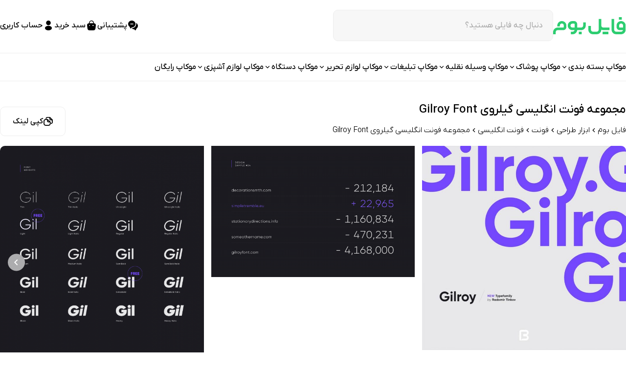

--- FILE ---
content_type: text/html; charset=UTF-8
request_url: https://fileboom.ir/product/gilroy_font_1757/
body_size: 22145
content:
<!DOCTYPE html>
<html lang="en">
<head>
    <meta charset="UTF-8"/>
    <meta http-equiv="X-UA-Compatible" content="IE=edge"/>
    <meta name="viewport" content="width=device-width, initial-scale=1.0"/>
    
<!-- بهینه‌سازی موتور جستجو توسط Rank Math - https://rankmath.com/ -->
<title>مجموعه فونت انگلیسی گیلروی Gilroy Font - فایل بوم</title>
<meta name="description" content="مجموعه فونت انگلیسی گیلروی Gilroy Font ، فونتی فوق العاده شیک و زیبا با فرمت ttf جهت استفاده در نرم افزارهای ویرایش متن و همچنین نرم افزارهای گرافیکی می"/>
<meta name="robots" content="follow, index, max-snippet:-1, max-video-preview:-1, max-image-preview:large"/>
<link rel="canonical" href="https://fileboom.ir/product/gilroy_font_1757/" />
<meta property="og:locale" content="fa_IR" />
<meta property="og:type" content="product" />
<meta property="og:title" content="مجموعه فونت انگلیسی گیلروی Gilroy Font - فایل بوم" />
<meta property="og:description" content="مجموعه فونت انگلیسی گیلروی Gilroy Font ، فونتی فوق العاده شیک و زیبا با فرمت ttf جهت استفاده در نرم افزارهای ویرایش متن و همچنین نرم افزارهای گرافیکی می" />
<meta property="og:url" content="https://fileboom.ir/product/gilroy_font_1757/" />
<meta property="og:site_name" content="فایل بوم" />
<meta property="og:updated_time" content="2020-05-16T17:27:46+04:30" />
<meta property="og:image" content="https://fileboom.ir/wp-content/uploads/2019/06/36-1.jpg" />
<meta property="og:image:secure_url" content="https://fileboom.ir/wp-content/uploads/2019/06/36-1.jpg" />
<meta property="og:image:width" content="750" />
<meta property="og:image:height" content="750" />
<meta property="og:image:alt" content="فونت انگلیسی گلوری Gilory Font" />
<meta property="og:image:type" content="image/jpeg" />
<meta property="product:price:amount" content="190000" />
<meta property="product:price:currency" content="IRR" />
<meta property="product:availability" content="instock" />
<meta name="twitter:card" content="summary_large_image" />
<meta name="twitter:title" content="مجموعه فونت انگلیسی گیلروی Gilroy Font - فایل بوم" />
<meta name="twitter:description" content="مجموعه فونت انگلیسی گیلروی Gilroy Font ، فونتی فوق العاده شیک و زیبا با فرمت ttf جهت استفاده در نرم افزارهای ویرایش متن و همچنین نرم افزارهای گرافیکی می" />
<meta name="twitter:image" content="https://fileboom.ir/wp-content/uploads/2019/06/36-1.jpg" />
<meta name="twitter:label1" content="قیمت" />
<meta name="twitter:data1" content="۱۹/۰۰۰&nbsp;تومان" />
<meta name="twitter:label2" content="دسترسی" />
<meta name="twitter:data2" content="موجود" />
<script type="application/ld+json" class="rank-math-schema">{"@context":"https://schema.org","@graph":[{"@type":"Place","@id":"https://fileboom.ir/#place","address":{"@type":"PostalAddress","streetAddress":"\u062e\u06cc\u0627\u0628\u0627\u0646 \u0622\u06cc\u062a \u0627\u0644\u0644\u0647 \u0633\u0639\u06cc\u062f\u06cc","addressLocality":"\u0644\u0646\u06af\u0631\u0648\u062f","addressRegion":"\u06af\u06cc\u0644\u0627\u0646","postalCode":"4471663498","addressCountry":"IR"}},{"@type":"Organization","@id":"https://fileboom.ir/#organization","name":"\u0641\u0627\u06cc\u0644 \u0628\u0648\u0645","url":"https://fileboom.ir","sameAs":["https://instagram.com/fileboom"],"address":{"@type":"PostalAddress","streetAddress":"\u062e\u06cc\u0627\u0628\u0627\u0646 \u0622\u06cc\u062a \u0627\u0644\u0644\u0647 \u0633\u0639\u06cc\u062f\u06cc","addressLocality":"\u0644\u0646\u06af\u0631\u0648\u062f","addressRegion":"\u06af\u06cc\u0644\u0627\u0646","postalCode":"4471663498","addressCountry":"IR"},"contactPoint":[{"@type":"ContactPoint","telephone":"09116299428","contactType":"customer support"},{"@type":"ContactPoint","telephone":"09211365675","contactType":"customer support"}],"location":{"@id":"https://fileboom.ir/#place"}},{"@type":"WebSite","@id":"https://fileboom.ir/#website","url":"https://fileboom.ir","name":"\u0641\u0627\u06cc\u0644 \u0628\u0648\u0645","alternateName":"\u0641\u0627\u06cc\u0644 \u0628\u0648\u0645","publisher":{"@id":"https://fileboom.ir/#organization"},"inLanguage":"fa-IR"},{"@type":"ImageObject","@id":"https://fileboom.ir/wp-content/uploads/2019/06/36-1.jpg","url":"https://fileboom.ir/wp-content/uploads/2019/06/36-1.jpg","width":"750","height":"750","caption":"\u0641\u0648\u0646\u062a \u0627\u0646\u06af\u0644\u06cc\u0633\u06cc \u06af\u0644\u0648\u0631\u06cc Gilory Font","inLanguage":"fa-IR"},{"@type":"WebPage","@id":"https://fileboom.ir/product/gilroy_font_1757/#webpage","url":"https://fileboom.ir/product/gilroy_font_1757/","name":"\u0645\u062c\u0645\u0648\u0639\u0647 \u0641\u0648\u0646\u062a \u0627\u0646\u06af\u0644\u06cc\u0633\u06cc \u06af\u06cc\u0644\u0631\u0648\u06cc Gilroy Font - \u0641\u0627\u06cc\u0644 \u0628\u0648\u0645","datePublished":"2019-06-02T18:43:46+04:30","dateModified":"2020-05-16T17:27:46+04:30","isPartOf":{"@id":"https://fileboom.ir/#website"},"primaryImageOfPage":{"@id":"https://fileboom.ir/wp-content/uploads/2019/06/36-1.jpg"},"inLanguage":"fa-IR"},{"name":"\u0645\u062c\u0645\u0648\u0639\u0647 \u0641\u0648\u0646\u062a \u0627\u0646\u06af\u0644\u06cc\u0633\u06cc \u06af\u06cc\u0644\u0631\u0648\u06cc Gilroy Font - \u0641\u0627\u06cc\u0644 \u0628\u0648\u0645","description":"\u0645\u062c\u0645\u0648\u0639\u0647 \u0641\u0648\u0646\u062a \u0627\u0646\u06af\u0644\u06cc\u0633\u06cc \u06af\u06cc\u0644\u0631\u0648\u06cc Gilroy Font \u060c \u0641\u0648\u0646\u062a\u06cc \u0641\u0648\u0642 \u0627\u0644\u0639\u0627\u062f\u0647 \u0634\u06cc\u06a9 \u0648 \u0632\u06cc\u0628\u0627 \u0628\u0627 \u0641\u0631\u0645\u062a ttf \u062c\u0647\u062a \u0627\u0633\u062a\u0641\u0627\u062f\u0647 \u062f\u0631 \u0646\u0631\u0645 \u0627\u0641\u0632\u0627\u0631\u0647\u0627\u06cc \u0648\u06cc\u0631\u0627\u06cc\u0634 \u0645\u062a\u0646 \u0648 \u0647\u0645\u0686\u0646\u06cc\u0646 \u0646\u0631\u0645 \u0627\u0641\u0632\u0627\u0631\u0647\u0627\u06cc \u06af\u0631\u0627\u0641\u06cc\u06a9\u06cc \u0645\u06cc","@type":"Service","@id":"https://fileboom.ir/product/gilroy_font_1757/#schema-276298","image":{"@id":"https://fileboom.ir/wp-content/uploads/2019/06/36-1.jpg"},"mainEntityOfPage":{"@id":"https://fileboom.ir/product/gilroy_font_1757/#webpage"}}]}</script>
<!-- /افزونه سئو ورپرس Rank Math -->

<link rel="alternate" type="application/rss+xml" title="فایل بوم &raquo; مجموعه فونت انگلیسی گیلروی Gilroy Font خوراک دیدگاه‌ها" href="https://fileboom.ir/product/gilroy_font_1757/feed/" />
<link rel="alternate" title="oEmbed (JSON)" type="application/json+oembed" href="https://fileboom.ir/wp-json/oembed/1.0/embed?url=https%3A%2F%2Ffileboom.ir%2Fproduct%2Fgilroy_font_1757%2F" />
<link rel="alternate" title="oEmbed (XML)" type="text/xml+oembed" href="https://fileboom.ir/wp-json/oembed/1.0/embed?url=https%3A%2F%2Ffileboom.ir%2Fproduct%2Fgilroy_font_1757%2F&#038;format=xml" />
<style id='wp-img-auto-sizes-contain-inline-css' type='text/css'>
img:is([sizes=auto i],[sizes^="auto," i]){contain-intrinsic-size:3000px 1500px}
/*# sourceURL=wp-img-auto-sizes-contain-inline-css */
</style>
<style id='wp-emoji-styles-inline-css' type='text/css'>

	img.wp-smiley, img.emoji {
		display: inline !important;
		border: none !important;
		box-shadow: none !important;
		height: 1em !important;
		width: 1em !important;
		margin: 0 0.07em !important;
		vertical-align: -0.1em !important;
		background: none !important;
		padding: 0 !important;
	}
/*# sourceURL=wp-emoji-styles-inline-css */
</style>
<style id='wp-block-library-inline-css' type='text/css'>
:root{--wp-block-synced-color:#7a00df;--wp-block-synced-color--rgb:122,0,223;--wp-bound-block-color:var(--wp-block-synced-color);--wp-editor-canvas-background:#ddd;--wp-admin-theme-color:#007cba;--wp-admin-theme-color--rgb:0,124,186;--wp-admin-theme-color-darker-10:#006ba1;--wp-admin-theme-color-darker-10--rgb:0,107,160.5;--wp-admin-theme-color-darker-20:#005a87;--wp-admin-theme-color-darker-20--rgb:0,90,135;--wp-admin-border-width-focus:2px}@media (min-resolution:192dpi){:root{--wp-admin-border-width-focus:1.5px}}.wp-element-button{cursor:pointer}:root .has-very-light-gray-background-color{background-color:#eee}:root .has-very-dark-gray-background-color{background-color:#313131}:root .has-very-light-gray-color{color:#eee}:root .has-very-dark-gray-color{color:#313131}:root .has-vivid-green-cyan-to-vivid-cyan-blue-gradient-background{background:linear-gradient(135deg,#00d084,#0693e3)}:root .has-purple-crush-gradient-background{background:linear-gradient(135deg,#34e2e4,#4721fb 50%,#ab1dfe)}:root .has-hazy-dawn-gradient-background{background:linear-gradient(135deg,#faaca8,#dad0ec)}:root .has-subdued-olive-gradient-background{background:linear-gradient(135deg,#fafae1,#67a671)}:root .has-atomic-cream-gradient-background{background:linear-gradient(135deg,#fdd79a,#004a59)}:root .has-nightshade-gradient-background{background:linear-gradient(135deg,#330968,#31cdcf)}:root .has-midnight-gradient-background{background:linear-gradient(135deg,#020381,#2874fc)}:root{--wp--preset--font-size--normal:16px;--wp--preset--font-size--huge:42px}.has-regular-font-size{font-size:1em}.has-larger-font-size{font-size:2.625em}.has-normal-font-size{font-size:var(--wp--preset--font-size--normal)}.has-huge-font-size{font-size:var(--wp--preset--font-size--huge)}.has-text-align-center{text-align:center}.has-text-align-left{text-align:left}.has-text-align-right{text-align:right}.has-fit-text{white-space:nowrap!important}#end-resizable-editor-section{display:none}.aligncenter{clear:both}.items-justified-left{justify-content:flex-start}.items-justified-center{justify-content:center}.items-justified-right{justify-content:flex-end}.items-justified-space-between{justify-content:space-between}.screen-reader-text{border:0;clip-path:inset(50%);height:1px;margin:-1px;overflow:hidden;padding:0;position:absolute;width:1px;word-wrap:normal!important}.screen-reader-text:focus{background-color:#ddd;clip-path:none;color:#444;display:block;font-size:1em;height:auto;left:5px;line-height:normal;padding:15px 23px 14px;text-decoration:none;top:5px;width:auto;z-index:100000}html :where(.has-border-color){border-style:solid}html :where([style*=border-top-color]){border-top-style:solid}html :where([style*=border-right-color]){border-right-style:solid}html :where([style*=border-bottom-color]){border-bottom-style:solid}html :where([style*=border-left-color]){border-left-style:solid}html :where([style*=border-width]){border-style:solid}html :where([style*=border-top-width]){border-top-style:solid}html :where([style*=border-right-width]){border-right-style:solid}html :where([style*=border-bottom-width]){border-bottom-style:solid}html :where([style*=border-left-width]){border-left-style:solid}html :where(img[class*=wp-image-]){height:auto;max-width:100%}:where(figure){margin:0 0 1em}html :where(.is-position-sticky){--wp-admin--admin-bar--position-offset:var(--wp-admin--admin-bar--height,0px)}@media screen and (max-width:600px){html :where(.is-position-sticky){--wp-admin--admin-bar--position-offset:0px}}

/*# sourceURL=wp-block-library-inline-css */
</style><link rel='stylesheet' id='wc-blocks-style-rtl-css' href='https://fileboom.ir/wp-content/plugins/woocommerce/assets/client/blocks/wc-blocks-rtl.css?ver=wc-10.4.3' type='text/css' media='all' />
<style id='global-styles-inline-css' type='text/css'>
:root{--wp--preset--aspect-ratio--square: 1;--wp--preset--aspect-ratio--4-3: 4/3;--wp--preset--aspect-ratio--3-4: 3/4;--wp--preset--aspect-ratio--3-2: 3/2;--wp--preset--aspect-ratio--2-3: 2/3;--wp--preset--aspect-ratio--16-9: 16/9;--wp--preset--aspect-ratio--9-16: 9/16;--wp--preset--color--black: #000000;--wp--preset--color--cyan-bluish-gray: #abb8c3;--wp--preset--color--white: #ffffff;--wp--preset--color--pale-pink: #f78da7;--wp--preset--color--vivid-red: #cf2e2e;--wp--preset--color--luminous-vivid-orange: #ff6900;--wp--preset--color--luminous-vivid-amber: #fcb900;--wp--preset--color--light-green-cyan: #7bdcb5;--wp--preset--color--vivid-green-cyan: #00d084;--wp--preset--color--pale-cyan-blue: #8ed1fc;--wp--preset--color--vivid-cyan-blue: #0693e3;--wp--preset--color--vivid-purple: #9b51e0;--wp--preset--gradient--vivid-cyan-blue-to-vivid-purple: linear-gradient(135deg,rgb(6,147,227) 0%,rgb(155,81,224) 100%);--wp--preset--gradient--light-green-cyan-to-vivid-green-cyan: linear-gradient(135deg,rgb(122,220,180) 0%,rgb(0,208,130) 100%);--wp--preset--gradient--luminous-vivid-amber-to-luminous-vivid-orange: linear-gradient(135deg,rgb(252,185,0) 0%,rgb(255,105,0) 100%);--wp--preset--gradient--luminous-vivid-orange-to-vivid-red: linear-gradient(135deg,rgb(255,105,0) 0%,rgb(207,46,46) 100%);--wp--preset--gradient--very-light-gray-to-cyan-bluish-gray: linear-gradient(135deg,rgb(238,238,238) 0%,rgb(169,184,195) 100%);--wp--preset--gradient--cool-to-warm-spectrum: linear-gradient(135deg,rgb(74,234,220) 0%,rgb(151,120,209) 20%,rgb(207,42,186) 40%,rgb(238,44,130) 60%,rgb(251,105,98) 80%,rgb(254,248,76) 100%);--wp--preset--gradient--blush-light-purple: linear-gradient(135deg,rgb(255,206,236) 0%,rgb(152,150,240) 100%);--wp--preset--gradient--blush-bordeaux: linear-gradient(135deg,rgb(254,205,165) 0%,rgb(254,45,45) 50%,rgb(107,0,62) 100%);--wp--preset--gradient--luminous-dusk: linear-gradient(135deg,rgb(255,203,112) 0%,rgb(199,81,192) 50%,rgb(65,88,208) 100%);--wp--preset--gradient--pale-ocean: linear-gradient(135deg,rgb(255,245,203) 0%,rgb(182,227,212) 50%,rgb(51,167,181) 100%);--wp--preset--gradient--electric-grass: linear-gradient(135deg,rgb(202,248,128) 0%,rgb(113,206,126) 100%);--wp--preset--gradient--midnight: linear-gradient(135deg,rgb(2,3,129) 0%,rgb(40,116,252) 100%);--wp--preset--font-size--small: 13px;--wp--preset--font-size--medium: 20px;--wp--preset--font-size--large: 36px;--wp--preset--font-size--x-large: 42px;--wp--preset--spacing--20: 0.44rem;--wp--preset--spacing--30: 0.67rem;--wp--preset--spacing--40: 1rem;--wp--preset--spacing--50: 1.5rem;--wp--preset--spacing--60: 2.25rem;--wp--preset--spacing--70: 3.38rem;--wp--preset--spacing--80: 5.06rem;--wp--preset--shadow--natural: 6px 6px 9px rgba(0, 0, 0, 0.2);--wp--preset--shadow--deep: 12px 12px 50px rgba(0, 0, 0, 0.4);--wp--preset--shadow--sharp: 6px 6px 0px rgba(0, 0, 0, 0.2);--wp--preset--shadow--outlined: 6px 6px 0px -3px rgb(255, 255, 255), 6px 6px rgb(0, 0, 0);--wp--preset--shadow--crisp: 6px 6px 0px rgb(0, 0, 0);}:where(.is-layout-flex){gap: 0.5em;}:where(.is-layout-grid){gap: 0.5em;}body .is-layout-flex{display: flex;}.is-layout-flex{flex-wrap: wrap;align-items: center;}.is-layout-flex > :is(*, div){margin: 0;}body .is-layout-grid{display: grid;}.is-layout-grid > :is(*, div){margin: 0;}:where(.wp-block-columns.is-layout-flex){gap: 2em;}:where(.wp-block-columns.is-layout-grid){gap: 2em;}:where(.wp-block-post-template.is-layout-flex){gap: 1.25em;}:where(.wp-block-post-template.is-layout-grid){gap: 1.25em;}.has-black-color{color: var(--wp--preset--color--black) !important;}.has-cyan-bluish-gray-color{color: var(--wp--preset--color--cyan-bluish-gray) !important;}.has-white-color{color: var(--wp--preset--color--white) !important;}.has-pale-pink-color{color: var(--wp--preset--color--pale-pink) !important;}.has-vivid-red-color{color: var(--wp--preset--color--vivid-red) !important;}.has-luminous-vivid-orange-color{color: var(--wp--preset--color--luminous-vivid-orange) !important;}.has-luminous-vivid-amber-color{color: var(--wp--preset--color--luminous-vivid-amber) !important;}.has-light-green-cyan-color{color: var(--wp--preset--color--light-green-cyan) !important;}.has-vivid-green-cyan-color{color: var(--wp--preset--color--vivid-green-cyan) !important;}.has-pale-cyan-blue-color{color: var(--wp--preset--color--pale-cyan-blue) !important;}.has-vivid-cyan-blue-color{color: var(--wp--preset--color--vivid-cyan-blue) !important;}.has-vivid-purple-color{color: var(--wp--preset--color--vivid-purple) !important;}.has-black-background-color{background-color: var(--wp--preset--color--black) !important;}.has-cyan-bluish-gray-background-color{background-color: var(--wp--preset--color--cyan-bluish-gray) !important;}.has-white-background-color{background-color: var(--wp--preset--color--white) !important;}.has-pale-pink-background-color{background-color: var(--wp--preset--color--pale-pink) !important;}.has-vivid-red-background-color{background-color: var(--wp--preset--color--vivid-red) !important;}.has-luminous-vivid-orange-background-color{background-color: var(--wp--preset--color--luminous-vivid-orange) !important;}.has-luminous-vivid-amber-background-color{background-color: var(--wp--preset--color--luminous-vivid-amber) !important;}.has-light-green-cyan-background-color{background-color: var(--wp--preset--color--light-green-cyan) !important;}.has-vivid-green-cyan-background-color{background-color: var(--wp--preset--color--vivid-green-cyan) !important;}.has-pale-cyan-blue-background-color{background-color: var(--wp--preset--color--pale-cyan-blue) !important;}.has-vivid-cyan-blue-background-color{background-color: var(--wp--preset--color--vivid-cyan-blue) !important;}.has-vivid-purple-background-color{background-color: var(--wp--preset--color--vivid-purple) !important;}.has-black-border-color{border-color: var(--wp--preset--color--black) !important;}.has-cyan-bluish-gray-border-color{border-color: var(--wp--preset--color--cyan-bluish-gray) !important;}.has-white-border-color{border-color: var(--wp--preset--color--white) !important;}.has-pale-pink-border-color{border-color: var(--wp--preset--color--pale-pink) !important;}.has-vivid-red-border-color{border-color: var(--wp--preset--color--vivid-red) !important;}.has-luminous-vivid-orange-border-color{border-color: var(--wp--preset--color--luminous-vivid-orange) !important;}.has-luminous-vivid-amber-border-color{border-color: var(--wp--preset--color--luminous-vivid-amber) !important;}.has-light-green-cyan-border-color{border-color: var(--wp--preset--color--light-green-cyan) !important;}.has-vivid-green-cyan-border-color{border-color: var(--wp--preset--color--vivid-green-cyan) !important;}.has-pale-cyan-blue-border-color{border-color: var(--wp--preset--color--pale-cyan-blue) !important;}.has-vivid-cyan-blue-border-color{border-color: var(--wp--preset--color--vivid-cyan-blue) !important;}.has-vivid-purple-border-color{border-color: var(--wp--preset--color--vivid-purple) !important;}.has-vivid-cyan-blue-to-vivid-purple-gradient-background{background: var(--wp--preset--gradient--vivid-cyan-blue-to-vivid-purple) !important;}.has-light-green-cyan-to-vivid-green-cyan-gradient-background{background: var(--wp--preset--gradient--light-green-cyan-to-vivid-green-cyan) !important;}.has-luminous-vivid-amber-to-luminous-vivid-orange-gradient-background{background: var(--wp--preset--gradient--luminous-vivid-amber-to-luminous-vivid-orange) !important;}.has-luminous-vivid-orange-to-vivid-red-gradient-background{background: var(--wp--preset--gradient--luminous-vivid-orange-to-vivid-red) !important;}.has-very-light-gray-to-cyan-bluish-gray-gradient-background{background: var(--wp--preset--gradient--very-light-gray-to-cyan-bluish-gray) !important;}.has-cool-to-warm-spectrum-gradient-background{background: var(--wp--preset--gradient--cool-to-warm-spectrum) !important;}.has-blush-light-purple-gradient-background{background: var(--wp--preset--gradient--blush-light-purple) !important;}.has-blush-bordeaux-gradient-background{background: var(--wp--preset--gradient--blush-bordeaux) !important;}.has-luminous-dusk-gradient-background{background: var(--wp--preset--gradient--luminous-dusk) !important;}.has-pale-ocean-gradient-background{background: var(--wp--preset--gradient--pale-ocean) !important;}.has-electric-grass-gradient-background{background: var(--wp--preset--gradient--electric-grass) !important;}.has-midnight-gradient-background{background: var(--wp--preset--gradient--midnight) !important;}.has-small-font-size{font-size: var(--wp--preset--font-size--small) !important;}.has-medium-font-size{font-size: var(--wp--preset--font-size--medium) !important;}.has-large-font-size{font-size: var(--wp--preset--font-size--large) !important;}.has-x-large-font-size{font-size: var(--wp--preset--font-size--x-large) !important;}
/*# sourceURL=global-styles-inline-css */
</style>

<style id='classic-theme-styles-inline-css' type='text/css'>
/*! This file is auto-generated */
.wp-block-button__link{color:#fff;background-color:#32373c;border-radius:9999px;box-shadow:none;text-decoration:none;padding:calc(.667em + 2px) calc(1.333em + 2px);font-size:1.125em}.wp-block-file__button{background:#32373c;color:#fff;text-decoration:none}
/*# sourceURL=/wp-includes/css/classic-themes.min.css */
</style>
<link rel='stylesheet' id='woocommerce-layout-rtl-css' href='https://fileboom.ir/wp-content/plugins/woocommerce/assets/css/woocommerce-layout-rtl.css?ver=10.4.3' type='text/css' media='all' />
<link rel='stylesheet' id='woocommerce-smallscreen-rtl-css' href='https://fileboom.ir/wp-content/plugins/woocommerce/assets/css/woocommerce-smallscreen-rtl.css?ver=10.4.3' type='text/css' media='only screen and (max-width: 768px)' />
<link rel='stylesheet' id='woocommerce-general-rtl-css' href='https://fileboom.ir/wp-content/plugins/woocommerce/assets/css/woocommerce-rtl.css?ver=10.4.3' type='text/css' media='all' />
<style id='woocommerce-inline-inline-css' type='text/css'>
.woocommerce form .form-row .required { visibility: visible; }
/*# sourceURL=woocommerce-inline-inline-css */
</style>
<link rel='stylesheet' id='main-DHjvIX0t-css' href='https://fileboom.ir/wp-content/themes/newboom/assets/main-DHjvIX0t.css?ver=6.9' type='text/css' media='all' />
<link rel='stylesheet' id='style-css' href='https://fileboom.ir/wp-content/themes/newboom/style.css?ver=6.9' type='text/css' media='all' />
<script type="text/javascript" src="https://fileboom.ir/wp-includes/js/jquery/jquery.min.js?ver=3.7.1" id="jquery-core-js"></script>
<script type="text/javascript" src="https://fileboom.ir/wp-includes/js/jquery/jquery-migrate.min.js?ver=3.4.1" id="jquery-migrate-js"></script>
<script type="text/javascript" src="https://fileboom.ir/wp-content/plugins/woocommerce/assets/js/jquery-blockui/jquery.blockUI.min.js?ver=2.7.0-wc.10.4.3" id="wc-jquery-blockui-js" defer="defer" data-wp-strategy="defer"></script>
<script type="text/javascript" id="wc-add-to-cart-js-extra">
/* <![CDATA[ */
var wc_add_to_cart_params = {"ajax_url":"/wp-admin/admin-ajax.php","wc_ajax_url":"/?wc-ajax=%%endpoint%%","i18n_view_cart":"\u0645\u0634\u0627\u0647\u062f\u0647 \u0633\u0628\u062f \u062e\u0631\u06cc\u062f","cart_url":"https://fileboom.ir/cart/","is_cart":"","cart_redirect_after_add":"no"};
//# sourceURL=wc-add-to-cart-js-extra
/* ]]> */
</script>
<script type="text/javascript" src="https://fileboom.ir/wp-content/plugins/woocommerce/assets/js/frontend/add-to-cart.min.js?ver=10.4.3" id="wc-add-to-cart-js" defer="defer" data-wp-strategy="defer"></script>
<script type="text/javascript" id="wc-single-product-js-extra">
/* <![CDATA[ */
var wc_single_product_params = {"i18n_required_rating_text":"\u062e\u0648\u0627\u0647\u0634\u0645\u0646\u062f\u06cc\u0645 \u06cc\u06a9 \u0631\u062a\u0628\u0647 \u0631\u0627 \u0627\u0646\u062a\u062e\u0627\u0628 \u06a9\u0646\u06cc\u062f","i18n_rating_options":["1 of 5 stars","2 of 5 stars","3 of 5 stars","4 of 5 stars","5 of 5 stars"],"i18n_product_gallery_trigger_text":"\u0645\u0634\u0627\u0647\u062f\u0647 \u06af\u0627\u0644\u0631\u06cc \u062a\u0635\u0627\u0648\u06cc\u0631 \u062f\u0631 \u062d\u0627\u0644\u062a \u062a\u0645\u0627\u0645 \u0635\u0641\u062d\u0647","review_rating_required":"no","flexslider":{"rtl":true,"animation":"slide","smoothHeight":true,"directionNav":false,"controlNav":"thumbnails","slideshow":false,"animationSpeed":500,"animationLoop":false,"allowOneSlide":false},"zoom_enabled":"","zoom_options":[],"photoswipe_enabled":"","photoswipe_options":{"shareEl":false,"closeOnScroll":false,"history":false,"hideAnimationDuration":0,"showAnimationDuration":0},"flexslider_enabled":""};
//# sourceURL=wc-single-product-js-extra
/* ]]> */
</script>
<script type="text/javascript" src="https://fileboom.ir/wp-content/plugins/woocommerce/assets/js/frontend/single-product.min.js?ver=10.4.3" id="wc-single-product-js" defer="defer" data-wp-strategy="defer"></script>
<script type="text/javascript" src="https://fileboom.ir/wp-content/plugins/woocommerce/assets/js/js-cookie/js.cookie.min.js?ver=2.1.4-wc.10.4.3" id="wc-js-cookie-js" defer="defer" data-wp-strategy="defer"></script>
<script type="text/javascript" id="woocommerce-js-extra">
/* <![CDATA[ */
var woocommerce_params = {"ajax_url":"/wp-admin/admin-ajax.php","wc_ajax_url":"/?wc-ajax=%%endpoint%%","i18n_password_show":"\u0646\u0645\u0627\u06cc\u0634 \u0631\u0645\u0632\u0639\u0628\u0648\u0631","i18n_password_hide":"Hide password"};
//# sourceURL=woocommerce-js-extra
/* ]]> */
</script>
<script type="text/javascript" src="https://fileboom.ir/wp-content/plugins/woocommerce/assets/js/frontend/woocommerce.min.js?ver=10.4.3" id="woocommerce-js" defer="defer" data-wp-strategy="defer"></script>
<script type="text/javascript" id="ajax-script-js-extra">
/* <![CDATA[ */
var ajax_obj = {"ajaxurl":"https://fileboom.ir/wp-admin/admin-ajax.php"};
//# sourceURL=ajax-script-js-extra
/* ]]> */
</script>
<script type="text/javascript" src="https://fileboom.ir/wp-content/themes/newboom/assets/ajax.js?ver=6.9" id="ajax-script-js"></script>
<script type="module" src="https://fileboom.ir/wp-content/themes/newboom/assets/main-OB9LeKWU.js?ver=6.9"></script><script type="text/javascript" src="https://fileboom.ir/wp-content/themes/newboom/extra_scripts.js?ver=6.9" id="extra_scripts-js"></script>
<link rel="https://api.w.org/" href="https://fileboom.ir/wp-json/" /><link rel="alternate" title="JSON" type="application/json" href="https://fileboom.ir/wp-json/wp/v2/product/3488" /><link rel="EditURI" type="application/rsd+xml" title="RSD" href="https://fileboom.ir/xmlrpc.php?rsd" />
<meta name="generator" content="WordPress 6.9" />
<link rel='shortlink' href='https://fileboom.ir/?p=3488' />
	<noscript><style>.woocommerce-product-gallery{ opacity: 1 !important; }</style></noscript>
	<link rel="icon" href="https://fileboom.ir/wp-content/uploads/2024/04/cropped-cropped-Untitled-1-2-180x180-1-32x32.webp" sizes="32x32" />
<link rel="icon" href="https://fileboom.ir/wp-content/uploads/2024/04/cropped-cropped-Untitled-1-2-180x180-1-192x192.webp" sizes="192x192" />
<link rel="apple-touch-icon" href="https://fileboom.ir/wp-content/uploads/2024/04/cropped-cropped-Untitled-1-2-180x180-1-180x180.webp" />
<meta name="msapplication-TileImage" content="https://fileboom.ir/wp-content/uploads/2024/04/cropped-cropped-Untitled-1-2-180x180-1-270x270.webp" />
    <style>
        .woocommerce .blockUI.blockOverlay:before,
        .woocommerce .loader:before {
            height: 3em;
            width: 3em;
            position: absolute;
            top: 50%;
            left: 50%;
            margin-left: -.5em;
            margin-top: -.5em;
            display: block;
            content: "";
            -webkit-animation: none;
            -moz-animation: none;
            animation: none;
            background-image: unset !important;
            background-position: center center;
            background-size: cover;
            line-height: 1;
            text-align: center;
            font-size: 2em;
        }
    </style>
    </head>
<body>    <header>
        <!--header-->
<div class="container mx-auto max-lg:px-4 mb-6 max-xl:border-b border-border max-xl:pb-6 pt-3 mt-2">
    <div class="flex items-center justify-between gap-4">
        <div class="flex items-center gap-10">
            <a href="https://fileboom.ir" title="فایل بوم">
                <img src="https://fileboom.ir/wp-content/themes/newboom/assets/logo-BtrldQ3V.svg"
                     alt="فایل بوم"/>
            </a>
            <div class="relative">
                <form id="search_form" action="https://fileboom.ir"
                      class="min-w-[450px] h-[64px] bg-gray-bg border border-border rounded-s10 block relative overflow-hidden max-xl:hidden"
                >
                    <input id="s" name="s"
                           placeholder="دنبال چه فایلی هستید؟"
                           class="outline-none placeholder:text-[#0000004D] text-s16sm sm:text-s16 font-medium absolute w-full h-full px-5 !bg-transparent"
                    />
                </form>
                <div id="search_results"
                     class="absolute w-full search_content rounded-b-s10 bg-[#F6F6F8] z-[1000]" style="display: none">

                </div>
            </div>
        </div>
        <div class="flex items-center gap-5 max-xl:hidden">
            <a target="_blank"
               href="https://www.goftino.com/c/nYK5pU"
               title="پشتیبانی"
               class="flex items-center gap-1 font-medium text-s16sm sm:text-s16 transition-all hover:text-primary-500"
            >
                <i class="icon-message !text-s24sm sm:text-s24"></i>
                <span>پشتیبانی</span>
            </a>
            <a
                    href="https://fileboom.ir/cart"
                    title="سبد خرید"
                    class="flex items-center gap-1 font-medium text-s16sm sm:text-s16 transition-all hover:text-primary-500"
            >
                                    <i class="icon-cart !text-s24sm sm:text-s24"></i>
                                    <span>سبد خرید</span>


            </a>
            <a
                    href="https://fileboom.ir/my-account"
                    title="حساب کاربری"
                    class="flex items-center gap-1 font-medium text-s16sm sm:text-s16 transition-all hover:text-primary-500"
            >
                <i class="icon-user !text-s24sm sm:text-s24"></i>
                <span>حساب کاربری</span>
            </a>
            <!--<a href="https://fileboom.ir/vip" title="خرید اشتراک" class="primary-button mr-3">-->
            <!--    <i class="icon-discount"></i>-->
            <!--    <span>خرید اشتراک</span>-->
            <!--</a>-->
        </div>
        <div
                class="open-sliding-navbar xl:hidden max-xl:flex items-center justify-end"
        >
            <button class="outline-button">دسته بندی ها</button>
        </div>
    </div>
</div><!--mega menu / PC-->
<nav class="container mx-auto max-lg:px-4 relative max-xl:hidden">
    <ul class="border-y border-border flex items-center gap-3">
                        <li class="group py-4">
                <a href="https://fileboom.ir/product-category/design-tools/mockup/packaging-mockup/"
                   class="flex items-center gap-2 text-s16sm sm:text-s16 font-medium">
                    <span class="group-hover:text-primary-500 transition-all">موکاپ بسته بندی</span>
                         <i
                                class="icon-short-arrow transition-all group-hover:rotate-180 group-hover:text-primary-500"></i>
                </a>
                                <div class="grid grid-cols-12 gap-6 absolute z-[50] inset-x-0 rounded-b-s10 p-6 bg-gray-bg transition-all top-[70px] opacity-0 invisible group-hover:top-[56px] group-hover:visible group-hover:opacity-100 max-h-[440px]">
                    <ul class="col-span-10 flex flex-col flex-wrap content-start gap-x-8 gap-y-2 max-h-[405px] min-h-[405px] f-mega-menu border-l pl-6 border-border">

                        <li class="min-w-max text-placeholder text-s14sm sm:text-s14 font-regular mb-2">
       موکاپ بسته بندی
                        </li><li class="min-w-max transition-all hover:text-primary-500 text-s16sm sm:text-s16 font-medium">
                        <a href="https://fileboom.ir/product-category/design-tools/mockup/packaging-mockup/box-and-carton-mockup/" title="موکاپ جعبه">موکاپ جعبه</a>
                    </li><li class="min-w-max transition-all hover:text-primary-500 text-s16sm sm:text-s16 font-medium">
                        <a href="https://fileboom.ir/product-category/design-tools/mockup/packaging-mockup/plastic-bags-and-envelopes-mockup/" title="موکاپ کیسه و پاکت پلاستیکی">موکاپ کیسه و پاکت پلاستیکی</a>
                    </li><li class="min-w-max transition-all hover:text-primary-500 text-s16sm sm:text-s16 font-medium">
                        <a href="https://fileboom.ir/product-category/design-tools/mockup/packaging-mockup/cans-and-metal-containers-mockup/" title="موکاپ قوطی">موکاپ قوطی</a>
                    </li><li class="min-w-max transition-all hover:text-primary-500 text-s16sm sm:text-s16 font-medium">
                        <a href="https://fileboom.ir/product-category/design-tools/mockup/packaging-mockup/mug-and-plate-mockup/" title="موکاپ ماگ">موکاپ ماگ</a>
                    </li><li class="min-w-max transition-all hover:text-primary-500 text-s16sm sm:text-s16 font-medium">
                        <a href="https://fileboom.ir/product-category/design-tools/mockup/packaging-mockup/health-and-cosmetic-mockup/" title="موکاپ بهداشتی و آرایشی">موکاپ بهداشتی و آرایشی</a>
                    </li><li class="min-w-max transition-all hover:text-primary-500 text-s16sm sm:text-s16 font-medium">
                        <a href="https://fileboom.ir/product-category/design-tools/mockup/packaging-mockup/paper-bag-and-envelope-mockup/" title="موکاپ کیسه و پاکت کاغذی">موکاپ کیسه و پاکت کاغذی</a>
                    </li><li class="min-w-max transition-all hover:text-primary-500 text-s16sm sm:text-s16 font-medium">
                        <a href="https://fileboom.ir/product-category/design-tools/mockup/packaging-mockup/bottles-and-plastic-containers-mockup/" title="موکاپ بطری و ظروف پلاستیکی">موکاپ بطری و ظروف پلاستیکی</a>
                    </li><li class="min-w-max transition-all hover:text-primary-500 text-s16sm sm:text-s16 font-medium">
                        <a href="https://fileboom.ir/product-category/design-tools/mockup/packaging-mockup/barrel-and-bucket-mockup/" title="موکاپ بشکه و سطل">موکاپ بشکه و سطل</a>
                    </li><li class="min-w-max transition-all hover:text-primary-500 text-s16sm sm:text-s16 font-medium">
                        <a href="https://fileboom.ir/product-category/design-tools/mockup/packaging-mockup/mockup-of-bottles-and-glass-containers/" title="موکاپ بطری شیشه ای">موکاپ بطری شیشه ای</a>
                    </li><li class="min-w-max transition-all hover:text-primary-500 text-s16sm sm:text-s16 font-medium">
                        <a href="https://fileboom.ir/product-category/design-tools/mockup/packaging-mockup/shopping-bag-mockup/" title="موکاپ بگ خرید">موکاپ بگ خرید</a>
                    </li>                    </ul>
                    <div class="col-span-2">
                        <a href="https://fileboom.ir/product-category/design-tools/mockup/packaging-mockup/?price=free" title="موکاپ بسته بندی رایگان"
                           class="relative rounded-s10 bg-primary-500 hover:bg-primary-600 transition-all h-full w-full flex items-center justify-center text-white">
                            <span class="text-s20sm sm:text-s20 font-demibold">موکاپ های رایگان</span><span
                                    class="flex items-center gap-2 absolute bottom-6 left-[50%] translate-x-[-50%] text-s14sm sm:text-s14 font-regular min-w-max">
                  <span>مشاهده بیشتر</span>
                  <i class="icon-short-arrow rotate-90"></i>
                </span>
                        </a>
                    </div>
                </div>
                            </li>
                        </li>
                        </li>
                        </li>
                        </li>
                        </li>
                        </li>
                        </li>
                        </li>
                        </li>
                        </li>
                            <li class="group py-4">
                <a href="https://fileboom.ir/product-category/design-tools/mockup/apparel-mockup/"
                   class="flex items-center gap-2 text-s16sm sm:text-s16 font-medium">
                    <span class="group-hover:text-primary-500 transition-all">موکاپ پوشاک</span>
                         <i
                                class="icon-short-arrow transition-all group-hover:rotate-180 group-hover:text-primary-500"></i>
                </a>
                                <div class="grid grid-cols-12 gap-6 absolute z-[50] inset-x-0 rounded-b-s10 p-6 bg-gray-bg transition-all top-[70px] opacity-0 invisible group-hover:top-[56px] group-hover:visible group-hover:opacity-100 max-h-[440px]">
                    <ul class="col-span-10 flex flex-col flex-wrap content-start gap-x-8 gap-y-2 max-h-[405px] min-h-[405px] f-mega-menu border-l pl-6 border-border">

                        <li class="min-w-max text-placeholder text-s14sm sm:text-s14 font-regular mb-2">
       موکاپ پوشاک
                        </li><li class="min-w-max transition-all hover:text-primary-500 text-s16sm sm:text-s16 font-medium">
                        <a href="https://fileboom.ir/product-category/design-tools/mockup/apparel-mockup/sportswear-mockup/" title="موکاپ لباس ورزشی">موکاپ لباس ورزشی</a>
                    </li><li class="min-w-max transition-all hover:text-primary-500 text-s16sm sm:text-s16 font-medium">
                        <a href="https://fileboom.ir/product-category/design-tools/mockup/apparel-mockup/accessory-mockup/" title="موکاپ اکسسوری">موکاپ اکسسوری</a>
                    </li><li class="min-w-max transition-all hover:text-primary-500 text-s16sm sm:text-s16 font-medium">
                        <a href="https://fileboom.ir/product-category/design-tools/mockup/apparel-mockup/bag-and-suitcase-mockup/" title="موکاپ کیف">موکاپ کیف</a>
                    </li><li class="min-w-max transition-all hover:text-primary-500 text-s16sm sm:text-s16 font-medium">
                        <a href="https://fileboom.ir/product-category/design-tools/mockup/apparel-mockup/clothes-for-children-and-teenagers-mockup/" title="موکاپ لباس کودک و نوجوان">موکاپ لباس کودک و نوجوان</a>
                    </li><li class="min-w-max transition-all hover:text-primary-500 text-s16sm sm:text-s16 font-medium">
                        <a href="https://fileboom.ir/product-category/design-tools/mockup/apparel-mockup/hat-and-headband-mockup/" title="موکاپ کلاه">موکاپ کلاه</a>
                    </li><li class="min-w-max transition-all hover:text-primary-500 text-s16sm sm:text-s16 font-medium">
                        <a href="https://fileboom.ir/product-category/design-tools/mockup/apparel-mockup/womens-clothing-mockup/" title="موکاپ پوشاک بانوان">موکاپ پوشاک بانوان</a>
                    </li><li class="min-w-max transition-all hover:text-primary-500 text-s16sm sm:text-s16 font-medium">
                        <a href="https://fileboom.ir/product-category/design-tools/mockup/apparel-mockup/safety-equipment-mockup/" title="موکاپ تجهیزات ایمنی">موکاپ تجهیزات ایمنی</a>
                    </li><li class="min-w-max transition-all hover:text-primary-500 text-s16sm sm:text-s16 font-medium">
                        <a href="https://fileboom.ir/product-category/design-tools/mockup/apparel-mockup/jacket-and-raincoat-mockup/" title="موکاپ کاپشن و بارانی">موکاپ کاپشن و بارانی</a>
                    </li><li class="min-w-max transition-all hover:text-primary-500 text-s16sm sm:text-s16 font-medium">
                        <a href="https://fileboom.ir/product-category/design-tools/mockup/apparel-mockup/pants-and-leggings-mockup/" title="موکاپ شلوار و لگ">موکاپ شلوار و لگ</a>
                    </li><li class="min-w-max transition-all hover:text-primary-500 text-s16sm sm:text-s16 font-medium">
                        <a href="https://fileboom.ir/product-category/design-tools/mockup/apparel-mockup/shoes-and-slippers-mockup/" title="موکاپ کفش و دمپایی">موکاپ کفش و دمپایی</a>
                    </li><li class="min-w-max transition-all hover:text-primary-500 text-s16sm sm:text-s16 font-medium">
                        <a href="https://fileboom.ir/product-category/design-tools/mockup/apparel-mockup/accessory-mockup/" title="موکاپ اکسسوری">موکاپ اکسسوری</a>
                    </li><li class="min-w-max transition-all hover:text-primary-500 text-s16sm sm:text-s16 font-medium">
                        <a href="https://fileboom.ir/product-category/design-tools/mockup/apparel-mockup/uniform-mockup/" title="موکاپ لباس فرم">موکاپ لباس فرم</a>
                    </li><li class="min-w-max transition-all hover:text-primary-500 text-s16sm sm:text-s16 font-medium">
                        <a href="https://fileboom.ir/product-category/design-tools/mockup/apparel-mockup/sports-equipment-mockup/" title="موکاپ لوازم ورزشی">موکاپ لوازم ورزشی</a>
                    </li><li class="min-w-max transition-all hover:text-primary-500 text-s16sm sm:text-s16 font-medium">
                        <a href="https://fileboom.ir/product-category/design-tools/mockup/apparel-mockup/men-clothes-mockup/" title="موکاپ پوشاک آقایان">موکاپ پوشاک آقایان</a>
                    </li><li class="min-w-max transition-all hover:text-primary-500 text-s16sm sm:text-s16 font-medium">
                        <a href="https://fileboom.ir/product-category/design-tools/mockup/apparel-mockup/underwear-mockup/" title="موکاپ لباس زیر">موکاپ لباس زیر</a>
                    </li>                    </ul>
                    <div class="col-span-2">
                        <a href="https://fileboom.ir/product-category/design-tools/mockup/apparel-mockup/?price=free" title="موکاپ پوشاک رایگان"
                           class="relative rounded-s10 bg-primary-500 hover:bg-primary-600 transition-all h-full w-full flex items-center justify-center text-white">
                            <span class="text-s20sm sm:text-s20 font-demibold">موکاپ های رایگان</span><span
                                    class="flex items-center gap-2 absolute bottom-6 left-[50%] translate-x-[-50%] text-s14sm sm:text-s14 font-regular min-w-max">
                  <span>مشاهده بیشتر</span>
                  <i class="icon-short-arrow rotate-90"></i>
                </span>
                        </a>
                    </div>
                </div>
                            </li>
                        </li>
                        </li>
                        </li>
                        </li>
                        </li>
                        </li>
                        </li>
                        </li>
                        </li>
                        </li>
                        </li>
                        </li>
                        </li>
                        </li>
                        </li>
                            <li class="group py-4">
                <a href="https://fileboom.ir/product-category/design-tools/mockup/vehicels-mockup/"
                   class="flex items-center gap-2 text-s16sm sm:text-s16 font-medium">
                    <span class="group-hover:text-primary-500 transition-all">موکاپ وسیله نقلیه</span>
                         <i
                                class="icon-short-arrow transition-all group-hover:rotate-180 group-hover:text-primary-500"></i>
                </a>
                                <div class="grid grid-cols-12 gap-6 absolute z-[50] inset-x-0 rounded-b-s10 p-6 bg-gray-bg transition-all top-[70px] opacity-0 invisible group-hover:top-[56px] group-hover:visible group-hover:opacity-100 max-h-[440px]">
                    <ul class="col-span-10 flex flex-col flex-wrap content-start gap-x-8 gap-y-2 max-h-[405px] min-h-[405px] f-mega-menu border-l pl-6 border-border">

                        <li class="min-w-max text-placeholder text-s14sm sm:text-s14 font-regular mb-2">
       موکاپ وسیله نقلیه
                        </li><li class="min-w-max transition-all hover:text-primary-500 text-s16sm sm:text-s16 font-medium">
                        <a href="https://fileboom.ir/product-category/design-tools/mockup/vehicels-mockup/balloons-and-airplanes-mockup/" title="موکاپ هواپیما">موکاپ هواپیما</a>
                    </li><li class="min-w-max transition-all hover:text-primary-500 text-s16sm sm:text-s16 font-medium">
                        <a href="https://fileboom.ir/product-category/design-tools/mockup/vehicels-mockup/driving-car-mockup/" title="موکاپ ماشین">موکاپ ماشین</a>
                    </li><li class="min-w-max transition-all hover:text-primary-500 text-s16sm sm:text-s16 font-medium">
                        <a href="https://fileboom.ir/product-category/design-tools/mockup/vehicels-mockup/heavy-car-mockup/" title="موکاپ ماشین سنگین">موکاپ ماشین سنگین</a>
                    </li><li class="min-w-max transition-all hover:text-primary-500 text-s16sm sm:text-s16 font-medium">
                        <a href="https://fileboom.ir/product-category/design-tools/mockup/vehicels-mockup/public-transport-mockup/" title="موکاپ حمل و نقل عمومی">موکاپ حمل و نقل عمومی</a>
                    </li><li class="min-w-max transition-all hover:text-primary-500 text-s16sm sm:text-s16 font-medium">
                        <a href="https://fileboom.ir/product-category/design-tools/mockup/vehicels-mockup/bike-and-motorcycle-mockup/" title="موکاپ دوچرخه و موتور">موکاپ دوچرخه و موتور</a>
                    </li><li class="min-w-max transition-all hover:text-primary-500 text-s16sm sm:text-s16 font-medium">
                        <a href="https://fileboom.ir/product-category/design-tools/mockup/vehicels-mockup/military-vehicles-mockup/" title="موکاپ وسایل نقلیه نظامی">موکاپ وسایل نقلیه نظامی</a>
                    </li><li class="min-w-max transition-all hover:text-primary-500 text-s16sm sm:text-s16 font-medium">
                        <a href="https://fileboom.ir/product-category/design-tools/mockup/vehicels-mockup/marine-vehicles-mockup/" title="موکاپ وسایل نقلیه دریایی">موکاپ وسایل نقلیه دریایی</a>
                    </li>                    </ul>
                    <div class="col-span-2">
                        <a href="https://fileboom.ir/product-category/design-tools/mockup/vehicels-mockup/?price=free" title="موکاپ وسیله نقلیه رایگان"
                           class="relative rounded-s10 bg-primary-500 hover:bg-primary-600 transition-all h-full w-full flex items-center justify-center text-white">
                            <span class="text-s20sm sm:text-s20 font-demibold">موکاپ های رایگان</span><span
                                    class="flex items-center gap-2 absolute bottom-6 left-[50%] translate-x-[-50%] text-s14sm sm:text-s14 font-regular min-w-max">
                  <span>مشاهده بیشتر</span>
                  <i class="icon-short-arrow rotate-90"></i>
                </span>
                        </a>
                    </div>
                </div>
                            </li>
                        </li>
                        </li>
                        </li>
                        </li>
                        </li>
                        </li>
                        </li>
                            <li class="group py-4">
                <a href="https://fileboom.ir/product-category/design-tools/mockup/ads-mockup/"
                   class="flex items-center gap-2 text-s16sm sm:text-s16 font-medium">
                    <span class="group-hover:text-primary-500 transition-all">موکاپ تبلیغات</span>
                         <i
                                class="icon-short-arrow transition-all group-hover:rotate-180 group-hover:text-primary-500"></i>
                </a>
                                <div class="grid grid-cols-12 gap-6 absolute z-[50] inset-x-0 rounded-b-s10 p-6 bg-gray-bg transition-all top-[70px] opacity-0 invisible group-hover:top-[56px] group-hover:visible group-hover:opacity-100 max-h-[440px]">
                    <ul class="col-span-10 flex flex-col flex-wrap content-start gap-x-8 gap-y-2 max-h-[405px] min-h-[405px] f-mega-menu border-l pl-6 border-border">

                        <li class="min-w-max text-placeholder text-s14sm sm:text-s14 font-regular mb-2">
       موکاپ تبلیغات
                        </li><li class="min-w-max transition-all hover:text-primary-500 text-s16sm sm:text-s16 font-medium">
                        <a href="https://fileboom.ir/product-category/design-tools/mockup/ads-mockup/stand-mockup/" title="موکاپ استند">موکاپ استند</a>
                    </li><li class="min-w-max transition-all hover:text-primary-500 text-s16sm sm:text-s16 font-medium">
                        <a href="https://fileboom.ir/product-category/design-tools/mockup/ads-mockup/advertisement-and-brochure-mockup/" title="موکاپ بروشور">موکاپ بروشور</a>
                    </li><li class="min-w-max transition-all hover:text-primary-500 text-s16sm sm:text-s16 font-medium">
                        <a href="https://fileboom.ir/product-category/design-tools/mockup/ads-mockup/label-and-sticker-mockup/" title="موکاپ برچسب">موکاپ برچسب</a>
                    </li><li class="min-w-max transition-all hover:text-primary-500 text-s16sm sm:text-s16 font-medium">
                        <a href="https://fileboom.ir/product-category/design-tools/mockup/ads-mockup/banner-and-poster-mockup/" title="موکاپ بنر">موکاپ بنر</a>
                    </li><li class="min-w-max transition-all hover:text-primary-500 text-s16sm sm:text-s16 font-medium">
                        <a href="https://fileboom.ir/product-category/design-tools/mockup/ads-mockup/flag-mockup/" title="موکاپ پرچم">موکاپ پرچم</a>
                    </li><li class="min-w-max transition-all hover:text-primary-500 text-s16sm sm:text-s16 font-medium">
                        <a href="https://fileboom.ir/product-category/design-tools/mockup/ads-mockup/sign-board-mockup/" title="موکاپ تابلو علائم">موکاپ تابلو علائم</a>
                    </li><li class="min-w-max transition-all hover:text-primary-500 text-s16sm sm:text-s16 font-medium">
                        <a href="https://fileboom.ir/product-category/design-tools/mockup/ads-mockup/tableau-and-billboard-mockup/" title="موکاپ تابلو">موکاپ تابلو</a>
                    </li><li class="min-w-max transition-all hover:text-primary-500 text-s16sm sm:text-s16 font-medium">
                        <a href="https://fileboom.ir/product-category/design-tools/mockup/ads-mockup/internal-advertising-mockup/" title="موکاپ تبلیغات داخلی">موکاپ تبلیغات داخلی</a>
                    </li><li class="min-w-max transition-all hover:text-primary-500 text-s16sm sm:text-s16 font-medium">
                        <a href="https://fileboom.ir/product-category/design-tools/mockup/ads-mockup/tents-mockup/" title="موکاپ چادر و خیمه">موکاپ چادر و خیمه</a>
                    </li><li class="min-w-max transition-all hover:text-primary-500 text-s16sm sm:text-s16 font-medium">
                        <a href="https://fileboom.ir/product-category/design-tools/mockup/ads-mockup/wobbler-and-hanker-mockup/" title="موکاپ وابلر و هنکر">موکاپ وابلر و هنکر</a>
                    </li><li class="min-w-max transition-all hover:text-primary-500 text-s16sm sm:text-s16 font-medium">
                        <a href="https://fileboom.ir/product-category/design-tools/mockup/ads-mockup/environmental-advertising-mockup/" title="موکاپ تبلیغات محیطی">موکاپ تبلیغات محیطی</a>
                    </li><li class="min-w-max transition-all hover:text-primary-500 text-s16sm sm:text-s16 font-medium">
                        <a href="https://fileboom.ir/product-category/design-tools/mockup/ads-mockup/advertisement-and-brochure-mockup/" title="موکاپ بروشور">موکاپ بروشور</a>
                    </li><li class="min-w-max transition-all hover:text-primary-500 text-s16sm sm:text-s16 font-medium">
                        <a href="https://fileboom.ir/product-category/design-tools/mockup/ads-mockup/photo-frame-mockup/" title="موکاپ قاب عکس">موکاپ قاب عکس</a>
                    </li><li class="min-w-max transition-all hover:text-primary-500 text-s16sm sm:text-s16 font-medium">
                        <a href="https://fileboom.ir/product-category/design-tools/mockup/ads-mockup/stand-mockup/" title="موکاپ استند">موکاپ استند</a>
                    </li><li class="min-w-max transition-all hover:text-primary-500 text-s16sm sm:text-s16 font-medium">
                        <a href="https://fileboom.ir/product-category/design-tools/mockup/ads-mockup/business-card-mockup/" title="موکاپ کارت ویزیت">موکاپ کارت ویزیت</a>
                    </li><li class="min-w-max transition-all hover:text-primary-500 text-s16sm sm:text-s16 font-medium">
                        <a href="https://fileboom.ir/product-category/design-tools/mockup/ads-mockup/digital-advertising-mockup/" title="موکاپ تبلیغات دیجیتال">موکاپ تبلیغات دیجیتال</a>
                    </li>                    </ul>
                    <div class="col-span-2">
                        <a href="https://fileboom.ir/product-category/design-tools/mockup/ads-mockup/?price=free" title="موکاپ تبلیغات رایگان"
                           class="relative rounded-s10 bg-primary-500 hover:bg-primary-600 transition-all h-full w-full flex items-center justify-center text-white">
                            <span class="text-s20sm sm:text-s20 font-demibold">موکاپ های رایگان</span><span
                                    class="flex items-center gap-2 absolute bottom-6 left-[50%] translate-x-[-50%] text-s14sm sm:text-s14 font-regular min-w-max">
                  <span>مشاهده بیشتر</span>
                  <i class="icon-short-arrow rotate-90"></i>
                </span>
                        </a>
                    </div>
                </div>
                            </li>
                        </li>
                        </li>
                        </li>
                        </li>
                        </li>
                        </li>
                        </li>
                        </li>
                        </li>
                        </li>
                        </li>
                        </li>
                        </li>
                        </li>
                        </li>
                        </li>
                            <li class="group py-4">
                <a href="https://fileboom.ir/product-category/design-tools/mockup/stationery-mockup/"
                   class="flex items-center gap-2 text-s16sm sm:text-s16 font-medium">
                    <span class="group-hover:text-primary-500 transition-all">موکاپ لوازم تحریر</span>
                         <i
                                class="icon-short-arrow transition-all group-hover:rotate-180 group-hover:text-primary-500"></i>
                </a>
                                <div class="grid grid-cols-12 gap-6 absolute z-[50] inset-x-0 rounded-b-s10 p-6 bg-gray-bg transition-all top-[70px] opacity-0 invisible group-hover:top-[56px] group-hover:visible group-hover:opacity-100 max-h-[440px]">
                    <ul class="col-span-10 flex flex-col flex-wrap content-start gap-x-8 gap-y-2 max-h-[405px] min-h-[405px] f-mega-menu border-l pl-6 border-border">

                        <li class="min-w-max text-placeholder text-s14sm sm:text-s14 font-regular mb-2">
       موکاپ لوازم تحریر
                        </li><li class="min-w-max transition-all hover:text-primary-500 text-s16sm sm:text-s16 font-medium">
                        <a href="https://fileboom.ir/product-category/design-tools/mockup/stationery-mockup/book-mockup/" title="موکاپ کتاب">موکاپ کتاب</a>
                    </li><li class="min-w-max transition-all hover:text-primary-500 text-s16sm sm:text-s16 font-medium">
                        <a href="https://fileboom.ir/product-category/design-tools/mockup/stationery-mockup/magazine-mockup/" title="موکاپ مجله">موکاپ مجله</a>
                    </li><li class="min-w-max transition-all hover:text-primary-500 text-s16sm sm:text-s16 font-medium">
                        <a href="https://fileboom.ir/product-category/design-tools/mockup/stationery-mockup/office-and-notebook-mockup/" title="موکاپ دفتر">موکاپ دفتر</a>
                    </li><li class="min-w-max transition-all hover:text-primary-500 text-s16sm sm:text-s16 font-medium">
                        <a href="https://fileboom.ir/product-category/design-tools/mockup/stationery-mockup/writing-supplies-mockup/" title="موکاپ لوازم نوشتاری">موکاپ لوازم نوشتاری</a>
                    </li><li class="min-w-max transition-all hover:text-primary-500 text-s16sm sm:text-s16 font-medium">
                        <a href="https://fileboom.ir/product-category/design-tools/mockup/stationery-mockup/calendar-mockup/" title="موکاپ تقویم">موکاپ تقویم</a>
                    </li><li class="min-w-max transition-all hover:text-primary-500 text-s16sm sm:text-s16 font-medium">
                        <a href="https://fileboom.ir/product-category/design-tools/mockup/stationery-mockup/envelope-mockup/" title="موکاپ پاکت نامه">موکاپ پاکت نامه</a>
                    </li><li class="min-w-max transition-all hover:text-primary-500 text-s16sm sm:text-s16 font-medium">
                        <a href="https://fileboom.ir/product-category/design-tools/mockup/stationery-mockup/header-mockup/" title="موکاپ سربرگ">موکاپ سربرگ</a>
                    </li>                    </ul>
                    <div class="col-span-2">
                        <a href="https://fileboom.ir/product-category/design-tools/mockup/stationery-mockup/?price=free" title="موکاپ لوازم تحریر رایگان"
                           class="relative rounded-s10 bg-primary-500 hover:bg-primary-600 transition-all h-full w-full flex items-center justify-center text-white">
                            <span class="text-s20sm sm:text-s20 font-demibold">موکاپ های رایگان</span><span
                                    class="flex items-center gap-2 absolute bottom-6 left-[50%] translate-x-[-50%] text-s14sm sm:text-s14 font-regular min-w-max">
                  <span>مشاهده بیشتر</span>
                  <i class="icon-short-arrow rotate-90"></i>
                </span>
                        </a>
                    </div>
                </div>
                            </li>
                        </li>
                        </li>
                        </li>
                        </li>
                        </li>
                        </li>
                        </li>
                            <li class="group py-4">
                <a href="https://fileboom.ir/product-category/design-tools/mockup/device-mockup/"
                   class="flex items-center gap-2 text-s16sm sm:text-s16 font-medium">
                    <span class="group-hover:text-primary-500 transition-all">موکاپ دستگاه</span>
                         <i
                                class="icon-short-arrow transition-all group-hover:rotate-180 group-hover:text-primary-500"></i>
                </a>
                                <div class="grid grid-cols-12 gap-6 absolute z-[50] inset-x-0 rounded-b-s10 p-6 bg-gray-bg transition-all top-[70px] opacity-0 invisible group-hover:top-[56px] group-hover:visible group-hover:opacity-100 max-h-[440px]">
                    <ul class="col-span-10 flex flex-col flex-wrap content-start gap-x-8 gap-y-2 max-h-[405px] min-h-[405px] f-mega-menu border-l pl-6 border-border">

                        <li class="min-w-max text-placeholder text-s14sm sm:text-s14 font-regular mb-2">
       موکاپ دستگاه
                        </li><li class="min-w-max transition-all hover:text-primary-500 text-s16sm sm:text-s16 font-medium">
                        <a href="https://fileboom.ir/product-category/design-tools/mockup/device-mockup/mobile-mockup/" title="موکاپ موبایل">موکاپ موبایل</a>
                    </li><li class="min-w-max transition-all hover:text-primary-500 text-s16sm sm:text-s16 font-medium">
                        <a href="https://fileboom.ir/product-category/design-tools/mockup/device-mockup/tablet-mockup/" title="موکاپ تبلت">موکاپ تبلت</a>
                    </li><li class="min-w-max transition-all hover:text-primary-500 text-s16sm sm:text-s16 font-medium">
                        <a href="https://fileboom.ir/product-category/design-tools/mockup/device-mockup/laptop-mockup/" title="موکاپ لپ تاپ">موکاپ لپ تاپ</a>
                    </li><li class="min-w-max transition-all hover:text-primary-500 text-s16sm sm:text-s16 font-medium">
                        <a href="https://fileboom.ir/product-category/design-tools/mockup/device-mockup/computer-mockup/" title="موکاپ کامپیوتر">موکاپ کامپیوتر</a>
                    </li><li class="min-w-max transition-all hover:text-primary-500 text-s16sm sm:text-s16 font-medium">
                        <a href="https://fileboom.ir/product-category/design-tools/mockup/device-mockup/accessories-mockup/" title="موکاپ لوازم جانبی">موکاپ لوازم جانبی</a>
                    </li><li class="min-w-max transition-all hover:text-primary-500 text-s16sm sm:text-s16 font-medium">
                        <a href="https://fileboom.ir/product-category/design-tools/mockup/device-mockup/monitor-mockup/" title="موکاپ مانیتور">موکاپ مانیتور</a>
                    </li><li class="min-w-max transition-all hover:text-primary-500 text-s16sm sm:text-s16 font-medium">
                        <a href="https://fileboom.ir/product-category/design-tools/mockup/device-mockup/audio-and-video-equipment-mockup/" title="موکاپ وسایل صوتی و تصویری">موکاپ وسایل صوتی و تصویری</a>
                    </li>                    </ul>
                    <div class="col-span-2">
                        <a href="https://fileboom.ir/product-category/design-tools/mockup/device-mockup/?price=free" title="موکاپ دستگاه رایگان"
                           class="relative rounded-s10 bg-primary-500 hover:bg-primary-600 transition-all h-full w-full flex items-center justify-center text-white">
                            <span class="text-s20sm sm:text-s20 font-demibold">موکاپ های رایگان</span><span
                                    class="flex items-center gap-2 absolute bottom-6 left-[50%] translate-x-[-50%] text-s14sm sm:text-s14 font-regular min-w-max">
                  <span>مشاهده بیشتر</span>
                  <i class="icon-short-arrow rotate-90"></i>
                </span>
                        </a>
                    </div>
                </div>
                            </li>
                        </li>
                        </li>
                        </li>
                        </li>
                        </li>
                        </li>
                        </li>
                            <li class="group py-4">
                <a href="https://fileboom.ir/product-category/design-tools/mockup/cooking-utensils-mockup/"
                   class="flex items-center gap-2 text-s16sm sm:text-s16 font-medium">
                    <span class="group-hover:text-primary-500 transition-all">موکاپ لوازم آشپزی</span>
                         <i
                                class="icon-short-arrow transition-all group-hover:rotate-180 group-hover:text-primary-500"></i>
                </a>
                                <div class="grid grid-cols-12 gap-6 absolute z-[50] inset-x-0 rounded-b-s10 p-6 bg-gray-bg transition-all top-[70px] opacity-0 invisible group-hover:top-[56px] group-hover:visible group-hover:opacity-100 max-h-[440px]">
                    <ul class="col-span-10 flex flex-col flex-wrap content-start gap-x-8 gap-y-2 max-h-[405px] min-h-[405px] f-mega-menu border-l pl-6 border-border">

                        <li class="min-w-max text-placeholder text-s14sm sm:text-s14 font-regular mb-2">
       موکاپ لوازم آشپزی
                        </li><li class="min-w-max transition-all hover:text-primary-500 text-s16sm sm:text-s16 font-medium">
                        <a href="https://fileboom.ir/product-category/design-tools/mockup/cooking-utensils-mockup/cooking-clothes-mockup/" title="موکاپ لباس آشپزی">موکاپ لباس آشپزی</a>
                    </li><li class="min-w-max transition-all hover:text-primary-500 text-s16sm sm:text-s16 font-medium">
                        <a href="https://fileboom.ir/product-category/design-tools/mockup/cooking-utensils-mockup/pot-and-pan-mockup/" title="موکاپ قابلمه و ماهیتابه">موکاپ قابلمه و ماهیتابه</a>
                    </li><li class="min-w-max transition-all hover:text-primary-500 text-s16sm sm:text-s16 font-medium">
                        <a href="https://fileboom.ir/product-category/design-tools/mockup/cooking-utensils-mockup/spoon-and-fork-mockup/" title="موکاپ قاشق و چنگال">موکاپ قاشق و چنگال</a>
                    </li>                    </ul>
                    <div class="col-span-2">
                        <a href="https://fileboom.ir/product-category/design-tools/mockup/cooking-utensils-mockup/?price=free" title="موکاپ لوازم آشپزی رایگان"
                           class="relative rounded-s10 bg-primary-500 hover:bg-primary-600 transition-all h-full w-full flex items-center justify-center text-white">
                            <span class="text-s20sm sm:text-s20 font-demibold">موکاپ های رایگان</span><span
                                    class="flex items-center gap-2 absolute bottom-6 left-[50%] translate-x-[-50%] text-s14sm sm:text-s14 font-regular min-w-max">
                  <span>مشاهده بیشتر</span>
                  <i class="icon-short-arrow rotate-90"></i>
                </span>
                        </a>
                    </div>
                </div>
                            </li>
                        </li>
                        </li>
                        </li>
                            <li class="group py-4">
                <a href="https://fileboom.ir/product-category/free-mockup/"
                   class="flex items-center gap-2 text-s16sm sm:text-s16 font-medium">
                    <span class="group-hover:text-primary-500 transition-all">موکاپ رایگان</span>
                    
                </a>
                            </li>
                </ul>
</nav>

<!--mega menu / mobile-->
<div
        class="navbar-bg fixed inset-0 z-[1000] bg-[#00000044] backdrop-blur opacity-0 invisible transition-all"
>
    <div
            class="sliding-navbar z-[1001] fixed bg-white w-[300px] top-0 bottom-0 -left-[350px] transition-all overflow-y-auto p-4"
    >
        <a href="https://fileboom.ir" title="فایل بوم">
            <img src="https://fileboom.ir/wp-content/themes/newboom/assets/logo-BtrldQ3V.svg" width="120" alt="فایل بوم"/>
        </a>

        <form
                action=""
                class="h-[40px] bg-gray-bg border border-border rounded-s10 block relative overflow-hidden mt-4"
        >
            <input name="s"
                   placeholder="دنبال چه فایلی هستید؟"
                   class="outline-none placeholder:text-[#0000004D] text-s14sm sm:text-s14 font-medium absolute w-full h-full px-3 !bg-transparent"
            />
        </form>
        <hr class="border-border my-6"/>
        <div class="flex flex-col gap-3">
                                <div class="accordeon py-3 bg-gray-bg rounded-s10 px-3">
                        <div class="accordeon-title flex items-centers justify-between">
                            <a href="https://fileboom.ir/product-category/design-tools/mockup/packaging-mockup/"
                               class="text-s16sm sm:text-s16 font-medium transition-all hover:text-primary-500">موکاپ بسته بندی</a>
                            <i class="icon-short-arrow block transition-all"></i>                        </div>
                        <div class="accordeon-content accordeon-deactive flex flex-col gap-3 pt-3 border-t border-border mt-3 transition-all">
                            <div>
                                <div class="text-s13sm sm:text-s13 font-medium text-placeholder pr-3">
                                    موکاپ بسته بندی                                </div>
                                <ul class="mt-2 flex flex-col gap-2 pr-3">
                                                                            <li>
                                            <a href="https://fileboom.ir/product-category/design-tools/mockup/packaging-mockup/box-and-carton-mockup/"
                                               title="موکاپ جعبه"
                                               class="text-s13sm sm:text-s13 font-medium transition-all hover:text-primary-500">
                                                موکاپ جعبه                                            </a>
                                        </li>
                                                                                <li>
                                            <a href="https://fileboom.ir/product-category/design-tools/mockup/packaging-mockup/plastic-bags-and-envelopes-mockup/"
                                               title="موکاپ کیسه و پاکت پلاستیکی"
                                               class="text-s13sm sm:text-s13 font-medium transition-all hover:text-primary-500">
                                                موکاپ کیسه و پاکت پلاستیکی                                            </a>
                                        </li>
                                                                                <li>
                                            <a href="https://fileboom.ir/product-category/design-tools/mockup/packaging-mockup/cans-and-metal-containers-mockup/"
                                               title="موکاپ قوطی"
                                               class="text-s13sm sm:text-s13 font-medium transition-all hover:text-primary-500">
                                                موکاپ قوطی                                            </a>
                                        </li>
                                                                                <li>
                                            <a href="https://fileboom.ir/product-category/design-tools/mockup/packaging-mockup/mug-and-plate-mockup/"
                                               title="موکاپ ماگ"
                                               class="text-s13sm sm:text-s13 font-medium transition-all hover:text-primary-500">
                                                موکاپ ماگ                                            </a>
                                        </li>
                                                                                <li>
                                            <a href="https://fileboom.ir/product-category/design-tools/mockup/packaging-mockup/health-and-cosmetic-mockup/"
                                               title="موکاپ بهداشتی و آرایشی"
                                               class="text-s13sm sm:text-s13 font-medium transition-all hover:text-primary-500">
                                                موکاپ بهداشتی و آرایشی                                            </a>
                                        </li>
                                                                                <li>
                                            <a href="https://fileboom.ir/product-category/design-tools/mockup/packaging-mockup/paper-bag-and-envelope-mockup/"
                                               title="موکاپ کیسه و پاکت کاغذی"
                                               class="text-s13sm sm:text-s13 font-medium transition-all hover:text-primary-500">
                                                موکاپ کیسه و پاکت کاغذی                                            </a>
                                        </li>
                                                                                <li>
                                            <a href="https://fileboom.ir/product-category/design-tools/mockup/packaging-mockup/bottles-and-plastic-containers-mockup/"
                                               title="موکاپ بطری و ظروف پلاستیکی"
                                               class="text-s13sm sm:text-s13 font-medium transition-all hover:text-primary-500">
                                                موکاپ بطری و ظروف پلاستیکی                                            </a>
                                        </li>
                                                                                <li>
                                            <a href="https://fileboom.ir/product-category/design-tools/mockup/packaging-mockup/barrel-and-bucket-mockup/"
                                               title="موکاپ بشکه و سطل"
                                               class="text-s13sm sm:text-s13 font-medium transition-all hover:text-primary-500">
                                                موکاپ بشکه و سطل                                            </a>
                                        </li>
                                                                                <li>
                                            <a href="https://fileboom.ir/product-category/design-tools/mockup/packaging-mockup/mockup-of-bottles-and-glass-containers/"
                                               title="موکاپ بطری شیشه ای"
                                               class="text-s13sm sm:text-s13 font-medium transition-all hover:text-primary-500">
                                                موکاپ بطری شیشه ای                                            </a>
                                        </li>
                                                                                <li>
                                            <a href="https://fileboom.ir/product-category/design-tools/mockup/packaging-mockup/shopping-bag-mockup/"
                                               title="موکاپ بگ خرید"
                                               class="text-s13sm sm:text-s13 font-medium transition-all hover:text-primary-500">
                                                موکاپ بگ خرید                                            </a>
                                        </li>
                                                                        </ul>
                            </div>
                        </div>
                    </div>
                                        <div class="accordeon py-3 bg-gray-bg rounded-s10 px-3">
                        <div class="accordeon-title flex items-centers justify-between">
                            <a href="https://fileboom.ir/product-category/design-tools/mockup/apparel-mockup/"
                               class="text-s16sm sm:text-s16 font-medium transition-all hover:text-primary-500">موکاپ پوشاک</a>
                            <i class="icon-short-arrow block transition-all"></i>                        </div>
                        <div class="accordeon-content accordeon-deactive flex flex-col gap-3 pt-3 border-t border-border mt-3 transition-all">
                            <div>
                                <div class="text-s13sm sm:text-s13 font-medium text-placeholder pr-3">
                                    موکاپ پوشاک                                </div>
                                <ul class="mt-2 flex flex-col gap-2 pr-3">
                                                                            <li>
                                            <a href="https://fileboom.ir/product-category/design-tools/mockup/apparel-mockup/sportswear-mockup/"
                                               title="موکاپ لباس ورزشی"
                                               class="text-s13sm sm:text-s13 font-medium transition-all hover:text-primary-500">
                                                موکاپ لباس ورزشی                                            </a>
                                        </li>
                                                                                <li>
                                            <a href="https://fileboom.ir/product-category/design-tools/mockup/apparel-mockup/accessory-mockup/"
                                               title="موکاپ اکسسوری"
                                               class="text-s13sm sm:text-s13 font-medium transition-all hover:text-primary-500">
                                                موکاپ اکسسوری                                            </a>
                                        </li>
                                                                                <li>
                                            <a href="https://fileboom.ir/product-category/design-tools/mockup/apparel-mockup/bag-and-suitcase-mockup/"
                                               title="موکاپ کیف"
                                               class="text-s13sm sm:text-s13 font-medium transition-all hover:text-primary-500">
                                                موکاپ کیف                                            </a>
                                        </li>
                                                                                <li>
                                            <a href="https://fileboom.ir/product-category/design-tools/mockup/apparel-mockup/clothes-for-children-and-teenagers-mockup/"
                                               title="موکاپ لباس کودک و نوجوان"
                                               class="text-s13sm sm:text-s13 font-medium transition-all hover:text-primary-500">
                                                موکاپ لباس کودک و نوجوان                                            </a>
                                        </li>
                                                                                <li>
                                            <a href="https://fileboom.ir/product-category/design-tools/mockup/apparel-mockup/hat-and-headband-mockup/"
                                               title="موکاپ کلاه"
                                               class="text-s13sm sm:text-s13 font-medium transition-all hover:text-primary-500">
                                                موکاپ کلاه                                            </a>
                                        </li>
                                                                                <li>
                                            <a href="https://fileboom.ir/product-category/design-tools/mockup/apparel-mockup/womens-clothing-mockup/"
                                               title="موکاپ پوشاک بانوان"
                                               class="text-s13sm sm:text-s13 font-medium transition-all hover:text-primary-500">
                                                موکاپ پوشاک بانوان                                            </a>
                                        </li>
                                                                                <li>
                                            <a href="https://fileboom.ir/product-category/design-tools/mockup/apparel-mockup/safety-equipment-mockup/"
                                               title="موکاپ تجهیزات ایمنی"
                                               class="text-s13sm sm:text-s13 font-medium transition-all hover:text-primary-500">
                                                موکاپ تجهیزات ایمنی                                            </a>
                                        </li>
                                                                                <li>
                                            <a href="https://fileboom.ir/product-category/design-tools/mockup/apparel-mockup/jacket-and-raincoat-mockup/"
                                               title="موکاپ کاپشن و بارانی"
                                               class="text-s13sm sm:text-s13 font-medium transition-all hover:text-primary-500">
                                                موکاپ کاپشن و بارانی                                            </a>
                                        </li>
                                                                                <li>
                                            <a href="https://fileboom.ir/product-category/design-tools/mockup/apparel-mockup/pants-and-leggings-mockup/"
                                               title="موکاپ شلوار و لگ"
                                               class="text-s13sm sm:text-s13 font-medium transition-all hover:text-primary-500">
                                                موکاپ شلوار و لگ                                            </a>
                                        </li>
                                                                                <li>
                                            <a href="https://fileboom.ir/product-category/design-tools/mockup/apparel-mockup/shoes-and-slippers-mockup/"
                                               title="موکاپ کفش و دمپایی"
                                               class="text-s13sm sm:text-s13 font-medium transition-all hover:text-primary-500">
                                                موکاپ کفش و دمپایی                                            </a>
                                        </li>
                                                                                <li>
                                            <a href="https://fileboom.ir/product-category/design-tools/mockup/apparel-mockup/accessory-mockup/"
                                               title="موکاپ اکسسوری"
                                               class="text-s13sm sm:text-s13 font-medium transition-all hover:text-primary-500">
                                                موکاپ اکسسوری                                            </a>
                                        </li>
                                                                                <li>
                                            <a href="https://fileboom.ir/product-category/design-tools/mockup/apparel-mockup/uniform-mockup/"
                                               title="موکاپ لباس فرم"
                                               class="text-s13sm sm:text-s13 font-medium transition-all hover:text-primary-500">
                                                موکاپ لباس فرم                                            </a>
                                        </li>
                                                                                <li>
                                            <a href="https://fileboom.ir/product-category/design-tools/mockup/apparel-mockup/sports-equipment-mockup/"
                                               title="موکاپ لوازم ورزشی"
                                               class="text-s13sm sm:text-s13 font-medium transition-all hover:text-primary-500">
                                                موکاپ لوازم ورزشی                                            </a>
                                        </li>
                                                                                <li>
                                            <a href="https://fileboom.ir/product-category/design-tools/mockup/apparel-mockup/men-clothes-mockup/"
                                               title="موکاپ پوشاک آقایان"
                                               class="text-s13sm sm:text-s13 font-medium transition-all hover:text-primary-500">
                                                موکاپ پوشاک آقایان                                            </a>
                                        </li>
                                                                                <li>
                                            <a href="https://fileboom.ir/product-category/design-tools/mockup/apparel-mockup/underwear-mockup/"
                                               title="موکاپ لباس زیر"
                                               class="text-s13sm sm:text-s13 font-medium transition-all hover:text-primary-500">
                                                موکاپ لباس زیر                                            </a>
                                        </li>
                                                                        </ul>
                            </div>
                        </div>
                    </div>
                                        <div class="accordeon py-3 bg-gray-bg rounded-s10 px-3">
                        <div class="accordeon-title flex items-centers justify-between">
                            <a href="https://fileboom.ir/product-category/design-tools/mockup/vehicels-mockup/"
                               class="text-s16sm sm:text-s16 font-medium transition-all hover:text-primary-500">موکاپ وسیله نقلیه</a>
                            <i class="icon-short-arrow block transition-all"></i>                        </div>
                        <div class="accordeon-content accordeon-deactive flex flex-col gap-3 pt-3 border-t border-border mt-3 transition-all">
                            <div>
                                <div class="text-s13sm sm:text-s13 font-medium text-placeholder pr-3">
                                    موکاپ وسیله نقلیه                                </div>
                                <ul class="mt-2 flex flex-col gap-2 pr-3">
                                                                            <li>
                                            <a href="https://fileboom.ir/product-category/design-tools/mockup/vehicels-mockup/balloons-and-airplanes-mockup/"
                                               title="موکاپ هواپیما"
                                               class="text-s13sm sm:text-s13 font-medium transition-all hover:text-primary-500">
                                                موکاپ هواپیما                                            </a>
                                        </li>
                                                                                <li>
                                            <a href="https://fileboom.ir/product-category/design-tools/mockup/vehicels-mockup/driving-car-mockup/"
                                               title="موکاپ ماشین"
                                               class="text-s13sm sm:text-s13 font-medium transition-all hover:text-primary-500">
                                                موکاپ ماشین                                            </a>
                                        </li>
                                                                                <li>
                                            <a href="https://fileboom.ir/product-category/design-tools/mockup/vehicels-mockup/heavy-car-mockup/"
                                               title="موکاپ ماشین سنگین"
                                               class="text-s13sm sm:text-s13 font-medium transition-all hover:text-primary-500">
                                                موکاپ ماشین سنگین                                            </a>
                                        </li>
                                                                                <li>
                                            <a href="https://fileboom.ir/product-category/design-tools/mockup/vehicels-mockup/public-transport-mockup/"
                                               title="موکاپ حمل و نقل عمومی"
                                               class="text-s13sm sm:text-s13 font-medium transition-all hover:text-primary-500">
                                                موکاپ حمل و نقل عمومی                                            </a>
                                        </li>
                                                                                <li>
                                            <a href="https://fileboom.ir/product-category/design-tools/mockup/vehicels-mockup/bike-and-motorcycle-mockup/"
                                               title="موکاپ دوچرخه و موتور"
                                               class="text-s13sm sm:text-s13 font-medium transition-all hover:text-primary-500">
                                                موکاپ دوچرخه و موتور                                            </a>
                                        </li>
                                                                                <li>
                                            <a href="https://fileboom.ir/product-category/design-tools/mockup/vehicels-mockup/military-vehicles-mockup/"
                                               title="موکاپ وسایل نقلیه نظامی"
                                               class="text-s13sm sm:text-s13 font-medium transition-all hover:text-primary-500">
                                                موکاپ وسایل نقلیه نظامی                                            </a>
                                        </li>
                                                                                <li>
                                            <a href="https://fileboom.ir/product-category/design-tools/mockup/vehicels-mockup/marine-vehicles-mockup/"
                                               title="موکاپ وسایل نقلیه دریایی"
                                               class="text-s13sm sm:text-s13 font-medium transition-all hover:text-primary-500">
                                                موکاپ وسایل نقلیه دریایی                                            </a>
                                        </li>
                                                                        </ul>
                            </div>
                        </div>
                    </div>
                                        <div class="accordeon py-3 bg-gray-bg rounded-s10 px-3">
                        <div class="accordeon-title flex items-centers justify-between">
                            <a href="https://fileboom.ir/product-category/design-tools/mockup/ads-mockup/"
                               class="text-s16sm sm:text-s16 font-medium transition-all hover:text-primary-500">موکاپ تبلیغات</a>
                            <i class="icon-short-arrow block transition-all"></i>                        </div>
                        <div class="accordeon-content accordeon-deactive flex flex-col gap-3 pt-3 border-t border-border mt-3 transition-all">
                            <div>
                                <div class="text-s13sm sm:text-s13 font-medium text-placeholder pr-3">
                                    موکاپ تبلیغات                                </div>
                                <ul class="mt-2 flex flex-col gap-2 pr-3">
                                                                            <li>
                                            <a href="https://fileboom.ir/product-category/design-tools/mockup/ads-mockup/stand-mockup/"
                                               title="موکاپ استند"
                                               class="text-s13sm sm:text-s13 font-medium transition-all hover:text-primary-500">
                                                موکاپ استند                                            </a>
                                        </li>
                                                                                <li>
                                            <a href="https://fileboom.ir/product-category/design-tools/mockup/ads-mockup/advertisement-and-brochure-mockup/"
                                               title="موکاپ بروشور"
                                               class="text-s13sm sm:text-s13 font-medium transition-all hover:text-primary-500">
                                                موکاپ بروشور                                            </a>
                                        </li>
                                                                                <li>
                                            <a href="https://fileboom.ir/product-category/design-tools/mockup/ads-mockup/label-and-sticker-mockup/"
                                               title="موکاپ برچسب"
                                               class="text-s13sm sm:text-s13 font-medium transition-all hover:text-primary-500">
                                                موکاپ برچسب                                            </a>
                                        </li>
                                                                                <li>
                                            <a href="https://fileboom.ir/product-category/design-tools/mockup/ads-mockup/banner-and-poster-mockup/"
                                               title="موکاپ بنر"
                                               class="text-s13sm sm:text-s13 font-medium transition-all hover:text-primary-500">
                                                موکاپ بنر                                            </a>
                                        </li>
                                                                                <li>
                                            <a href="https://fileboom.ir/product-category/design-tools/mockup/ads-mockup/flag-mockup/"
                                               title="موکاپ پرچم"
                                               class="text-s13sm sm:text-s13 font-medium transition-all hover:text-primary-500">
                                                موکاپ پرچم                                            </a>
                                        </li>
                                                                                <li>
                                            <a href="https://fileboom.ir/product-category/design-tools/mockup/ads-mockup/sign-board-mockup/"
                                               title="موکاپ تابلو علائم"
                                               class="text-s13sm sm:text-s13 font-medium transition-all hover:text-primary-500">
                                                موکاپ تابلو علائم                                            </a>
                                        </li>
                                                                                <li>
                                            <a href="https://fileboom.ir/product-category/design-tools/mockup/ads-mockup/tableau-and-billboard-mockup/"
                                               title="موکاپ تابلو"
                                               class="text-s13sm sm:text-s13 font-medium transition-all hover:text-primary-500">
                                                موکاپ تابلو                                            </a>
                                        </li>
                                                                                <li>
                                            <a href="https://fileboom.ir/product-category/design-tools/mockup/ads-mockup/internal-advertising-mockup/"
                                               title="موکاپ تبلیغات داخلی"
                                               class="text-s13sm sm:text-s13 font-medium transition-all hover:text-primary-500">
                                                موکاپ تبلیغات داخلی                                            </a>
                                        </li>
                                                                                <li>
                                            <a href="https://fileboom.ir/product-category/design-tools/mockup/ads-mockup/tents-mockup/"
                                               title="موکاپ چادر و خیمه"
                                               class="text-s13sm sm:text-s13 font-medium transition-all hover:text-primary-500">
                                                موکاپ چادر و خیمه                                            </a>
                                        </li>
                                                                                <li>
                                            <a href="https://fileboom.ir/product-category/design-tools/mockup/ads-mockup/wobbler-and-hanker-mockup/"
                                               title="موکاپ وابلر و هنکر"
                                               class="text-s13sm sm:text-s13 font-medium transition-all hover:text-primary-500">
                                                موکاپ وابلر و هنکر                                            </a>
                                        </li>
                                                                                <li>
                                            <a href="https://fileboom.ir/product-category/design-tools/mockup/ads-mockup/environmental-advertising-mockup/"
                                               title="موکاپ تبلیغات محیطی"
                                               class="text-s13sm sm:text-s13 font-medium transition-all hover:text-primary-500">
                                                موکاپ تبلیغات محیطی                                            </a>
                                        </li>
                                                                                <li>
                                            <a href="https://fileboom.ir/product-category/design-tools/mockup/ads-mockup/advertisement-and-brochure-mockup/"
                                               title="موکاپ بروشور"
                                               class="text-s13sm sm:text-s13 font-medium transition-all hover:text-primary-500">
                                                موکاپ بروشور                                            </a>
                                        </li>
                                                                                <li>
                                            <a href="https://fileboom.ir/product-category/design-tools/mockup/ads-mockup/photo-frame-mockup/"
                                               title="موکاپ قاب عکس"
                                               class="text-s13sm sm:text-s13 font-medium transition-all hover:text-primary-500">
                                                موکاپ قاب عکس                                            </a>
                                        </li>
                                                                                <li>
                                            <a href="https://fileboom.ir/product-category/design-tools/mockup/ads-mockup/stand-mockup/"
                                               title="موکاپ استند"
                                               class="text-s13sm sm:text-s13 font-medium transition-all hover:text-primary-500">
                                                موکاپ استند                                            </a>
                                        </li>
                                                                                <li>
                                            <a href="https://fileboom.ir/product-category/design-tools/mockup/ads-mockup/business-card-mockup/"
                                               title="موکاپ کارت ویزیت"
                                               class="text-s13sm sm:text-s13 font-medium transition-all hover:text-primary-500">
                                                موکاپ کارت ویزیت                                            </a>
                                        </li>
                                                                                <li>
                                            <a href="https://fileboom.ir/product-category/design-tools/mockup/ads-mockup/digital-advertising-mockup/"
                                               title="موکاپ تبلیغات دیجیتال"
                                               class="text-s13sm sm:text-s13 font-medium transition-all hover:text-primary-500">
                                                موکاپ تبلیغات دیجیتال                                            </a>
                                        </li>
                                                                        </ul>
                            </div>
                        </div>
                    </div>
                                        <div class="accordeon py-3 bg-gray-bg rounded-s10 px-3">
                        <div class="accordeon-title flex items-centers justify-between">
                            <a href="https://fileboom.ir/product-category/design-tools/mockup/stationery-mockup/"
                               class="text-s16sm sm:text-s16 font-medium transition-all hover:text-primary-500">موکاپ لوازم تحریر</a>
                            <i class="icon-short-arrow block transition-all"></i>                        </div>
                        <div class="accordeon-content accordeon-deactive flex flex-col gap-3 pt-3 border-t border-border mt-3 transition-all">
                            <div>
                                <div class="text-s13sm sm:text-s13 font-medium text-placeholder pr-3">
                                    موکاپ لوازم تحریر                                </div>
                                <ul class="mt-2 flex flex-col gap-2 pr-3">
                                                                            <li>
                                            <a href="https://fileboom.ir/product-category/design-tools/mockup/stationery-mockup/book-mockup/"
                                               title="موکاپ کتاب"
                                               class="text-s13sm sm:text-s13 font-medium transition-all hover:text-primary-500">
                                                موکاپ کتاب                                            </a>
                                        </li>
                                                                                <li>
                                            <a href="https://fileboom.ir/product-category/design-tools/mockup/stationery-mockup/magazine-mockup/"
                                               title="موکاپ مجله"
                                               class="text-s13sm sm:text-s13 font-medium transition-all hover:text-primary-500">
                                                موکاپ مجله                                            </a>
                                        </li>
                                                                                <li>
                                            <a href="https://fileboom.ir/product-category/design-tools/mockup/stationery-mockup/office-and-notebook-mockup/"
                                               title="موکاپ دفتر"
                                               class="text-s13sm sm:text-s13 font-medium transition-all hover:text-primary-500">
                                                موکاپ دفتر                                            </a>
                                        </li>
                                                                                <li>
                                            <a href="https://fileboom.ir/product-category/design-tools/mockup/stationery-mockup/writing-supplies-mockup/"
                                               title="موکاپ لوازم نوشتاری"
                                               class="text-s13sm sm:text-s13 font-medium transition-all hover:text-primary-500">
                                                موکاپ لوازم نوشتاری                                            </a>
                                        </li>
                                                                                <li>
                                            <a href="https://fileboom.ir/product-category/design-tools/mockup/stationery-mockup/calendar-mockup/"
                                               title="موکاپ تقویم"
                                               class="text-s13sm sm:text-s13 font-medium transition-all hover:text-primary-500">
                                                موکاپ تقویم                                            </a>
                                        </li>
                                                                                <li>
                                            <a href="https://fileboom.ir/product-category/design-tools/mockup/stationery-mockup/envelope-mockup/"
                                               title="موکاپ پاکت نامه"
                                               class="text-s13sm sm:text-s13 font-medium transition-all hover:text-primary-500">
                                                موکاپ پاکت نامه                                            </a>
                                        </li>
                                                                                <li>
                                            <a href="https://fileboom.ir/product-category/design-tools/mockup/stationery-mockup/header-mockup/"
                                               title="موکاپ سربرگ"
                                               class="text-s13sm sm:text-s13 font-medium transition-all hover:text-primary-500">
                                                موکاپ سربرگ                                            </a>
                                        </li>
                                                                        </ul>
                            </div>
                        </div>
                    </div>
                                        <div class="accordeon py-3 bg-gray-bg rounded-s10 px-3">
                        <div class="accordeon-title flex items-centers justify-between">
                            <a href="https://fileboom.ir/product-category/design-tools/mockup/device-mockup/"
                               class="text-s16sm sm:text-s16 font-medium transition-all hover:text-primary-500">موکاپ دستگاه</a>
                            <i class="icon-short-arrow block transition-all"></i>                        </div>
                        <div class="accordeon-content accordeon-deactive flex flex-col gap-3 pt-3 border-t border-border mt-3 transition-all">
                            <div>
                                <div class="text-s13sm sm:text-s13 font-medium text-placeholder pr-3">
                                    موکاپ دستگاه                                </div>
                                <ul class="mt-2 flex flex-col gap-2 pr-3">
                                                                            <li>
                                            <a href="https://fileboom.ir/product-category/design-tools/mockup/device-mockup/mobile-mockup/"
                                               title="موکاپ موبایل"
                                               class="text-s13sm sm:text-s13 font-medium transition-all hover:text-primary-500">
                                                موکاپ موبایل                                            </a>
                                        </li>
                                                                                <li>
                                            <a href="https://fileboom.ir/product-category/design-tools/mockup/device-mockup/tablet-mockup/"
                                               title="موکاپ تبلت"
                                               class="text-s13sm sm:text-s13 font-medium transition-all hover:text-primary-500">
                                                موکاپ تبلت                                            </a>
                                        </li>
                                                                                <li>
                                            <a href="https://fileboom.ir/product-category/design-tools/mockup/device-mockup/laptop-mockup/"
                                               title="موکاپ لپ تاپ"
                                               class="text-s13sm sm:text-s13 font-medium transition-all hover:text-primary-500">
                                                موکاپ لپ تاپ                                            </a>
                                        </li>
                                                                                <li>
                                            <a href="https://fileboom.ir/product-category/design-tools/mockup/device-mockup/computer-mockup/"
                                               title="موکاپ کامپیوتر"
                                               class="text-s13sm sm:text-s13 font-medium transition-all hover:text-primary-500">
                                                موکاپ کامپیوتر                                            </a>
                                        </li>
                                                                                <li>
                                            <a href="https://fileboom.ir/product-category/design-tools/mockup/device-mockup/accessories-mockup/"
                                               title="موکاپ لوازم جانبی"
                                               class="text-s13sm sm:text-s13 font-medium transition-all hover:text-primary-500">
                                                موکاپ لوازم جانبی                                            </a>
                                        </li>
                                                                                <li>
                                            <a href="https://fileboom.ir/product-category/design-tools/mockup/device-mockup/monitor-mockup/"
                                               title="موکاپ مانیتور"
                                               class="text-s13sm sm:text-s13 font-medium transition-all hover:text-primary-500">
                                                موکاپ مانیتور                                            </a>
                                        </li>
                                                                                <li>
                                            <a href="https://fileboom.ir/product-category/design-tools/mockup/device-mockup/audio-and-video-equipment-mockup/"
                                               title="موکاپ وسایل صوتی و تصویری"
                                               class="text-s13sm sm:text-s13 font-medium transition-all hover:text-primary-500">
                                                موکاپ وسایل صوتی و تصویری                                            </a>
                                        </li>
                                                                        </ul>
                            </div>
                        </div>
                    </div>
                                        <div class="accordeon py-3 bg-gray-bg rounded-s10 px-3">
                        <div class="accordeon-title flex items-centers justify-between">
                            <a href="https://fileboom.ir/product-category/design-tools/mockup/cooking-utensils-mockup/"
                               class="text-s16sm sm:text-s16 font-medium transition-all hover:text-primary-500">موکاپ لوازم آشپزی</a>
                            <i class="icon-short-arrow block transition-all"></i>                        </div>
                        <div class="accordeon-content accordeon-deactive flex flex-col gap-3 pt-3 border-t border-border mt-3 transition-all">
                            <div>
                                <div class="text-s13sm sm:text-s13 font-medium text-placeholder pr-3">
                                    موکاپ لوازم آشپزی                                </div>
                                <ul class="mt-2 flex flex-col gap-2 pr-3">
                                                                            <li>
                                            <a href="https://fileboom.ir/product-category/design-tools/mockup/cooking-utensils-mockup/cooking-clothes-mockup/"
                                               title="موکاپ لباس آشپزی"
                                               class="text-s13sm sm:text-s13 font-medium transition-all hover:text-primary-500">
                                                موکاپ لباس آشپزی                                            </a>
                                        </li>
                                                                                <li>
                                            <a href="https://fileboom.ir/product-category/design-tools/mockup/cooking-utensils-mockup/pot-and-pan-mockup/"
                                               title="موکاپ قابلمه و ماهیتابه"
                                               class="text-s13sm sm:text-s13 font-medium transition-all hover:text-primary-500">
                                                موکاپ قابلمه و ماهیتابه                                            </a>
                                        </li>
                                                                                <li>
                                            <a href="https://fileboom.ir/product-category/design-tools/mockup/cooking-utensils-mockup/spoon-and-fork-mockup/"
                                               title="موکاپ قاشق و چنگال"
                                               class="text-s13sm sm:text-s13 font-medium transition-all hover:text-primary-500">
                                                موکاپ قاشق و چنگال                                            </a>
                                        </li>
                                                                        </ul>
                            </div>
                        </div>
                    </div>
                                        <div class="accordeon py-3 bg-gray-bg rounded-s10 px-3">
                        <div class="accordeon-title flex items-centers justify-between">
                            <a href="https://fileboom.ir/product-category/free-mockup/"
                               class="text-s16sm sm:text-s16 font-medium transition-all hover:text-primary-500">موکاپ رایگان</a>
                                                    </div>
                        <div class="accordeon-content accordeon-deactive flex flex-col gap-3 pt-3 border-t border-border mt-3 transition-all">
                            <div>
                                <div class="text-s13sm sm:text-s13 font-medium text-placeholder pr-3">
                                    موکاپ رایگان                                </div>
                                <ul class="mt-2 flex flex-col gap-2 pr-3">
                                                                    </ul>
                            </div>
                        </div>
                    </div>
                                <!--menu item-->

        </div>
    </div>
</div><!--bottom action bar / mobile-->
<div
    class="xl:hidden fixed bottom-0 left-0 right-0 py-4 border-t border-border z-[900] bg-white flex items-center justify-center gap-8"
>
<!--    <a href="#" title="test" class="text-center">-->
<!--        <i class="icon-message block text-s20sm sm:text-s20"></i>-->
<!--        <div class="text-s14sm sm:text-s14 font-medium">پشتیبانی</div>-->
<!--    </a>-->
    <a href="https://fileboom.ir/cart" title="سبد خرید" class="text-center">
        <i class="icon-cart block text-s20sm sm:text-s20"></i>
        <div class="text-s14sm sm:text-s14 font-medium">سبد خرید</div>
    </a>
    <a href="https://fileboom.ir/my-account" title="حساب کاربری" class="text-center">
        <i class="icon-user block text-s20sm sm:text-s20"></i>
        <div class="text-s14sm sm:text-s14 font-medium">حساب کاربری</div>
    </a>
</div>    </header>
    <article>
        <!--top part-->
        <div class="container mx-auto max-lg:px-4 mt-10">
            <div class="flex max-lg:flex-col gap-4 lg:items-end lg:justify-between">
                <div class="w-full">
                    <h1 class="text-s24sm sm:text-s24 font-medium mb-3">مجموعه فونت انگلیسی گیلروی Gilroy Font</h1>
                    <!--breadcrumb-->
                    <nav class="overflow-x-auto hide-scrollbar">
                        <ul class="flex items-center gap-2 min-w-max">
                            <li class="flex items-center gap-2">
                                <a href="https://fileboom.ir" title="صفحه نخست"
                                   class="text-s16sm sm:text-s16 font-light transition-colors hover:text-primary-500">
                                    فایل بوم
                                </a>
                                <i class="icon-short-arrow rotate-90 block"></i>
                            </li>
                                                            <li class="flex items-center gap-2">
                                    <a href="https://fileboom.ir/product-category/design-tools/"
                                       title="ابزار طراحی"
                                       class="text-s16sm sm:text-s16 font-light transition-colors hover:text-primary-500">ابزار طراحی                                    </a>
                                     <i class="icon-short-arrow rotate-90 block"></i>
                                </li>
                                                                <li class="flex items-center gap-2">
                                    <a href="https://fileboom.ir/product-category/design-tools/font/"
                                       title="فونت"
                                       class="text-s16sm sm:text-s16 font-light transition-colors hover:text-primary-500">فونت                                    </a>
                                     <i class="icon-short-arrow rotate-90 block"></i>
                                </li>
                                                                <li class="flex items-center gap-2">
                                    <a href="https://fileboom.ir/product-category/design-tools/font/latin-fonts/"
                                       title="فونت انگلیسی"
                                       class="text-s16sm sm:text-s16 font-light transition-colors hover:text-primary-500">فونت انگلیسی                                    </a>
                                     <i class="icon-short-arrow rotate-90 block"></i>
                                </li>
                                                            <li class="flex items-center gap-2">
                                <a title="    مجموعه فونت انگلیسی گیلروی Gilroy Font"
                                   class="text-s16sm sm:text-s16 font-light transition-colors hover:text-primary-500">
                                    مجموعه فونت انگلیسی گیلروی Gilroy Font                                </a>
                            </li>
                        </ul>
                    </nav>
                </div>
                <div class="min-w-max">
                    <button class="copy-link-button outline-button flex items-center gap-2 relative !overflow-hidden">
                <span class="copy-link-message absolute inset-0 bg-primary-500 flex items-center pointer-events-none justify-center text-white opacity-0 invisible transition-all">
                    کپی شد :)
                </span>
                        <i class="icon-copy"></i>
                        <span>کپی لینک</span>
                    </button>
                </div>
            </div>
        </div>
                    <!--conditions-->
            <div class="container mx-auto max-lg:px-4">
                                    <!--more than 3 images-->
                    <section class="splide singlePageSlider mt-5 rounded-s10 overflow-hidden">
                        <div class="splide__track">
                            <ul class="splide__list">
                                                                    <li class="splide__slide">
                                        <figure class="aspect-[1/1]">
                                            <img src="https://fileboom.ir/wp-content/uploads/2019/06/36-1-700x700.jpg"
                                                 class="h-full w-full object-cover"
                                                 alt="مجموعه فونت انگلیسی گیلروی Gilroy Font"
                                                 title="مجموعه فونت انگلیسی گیلروی Gilroy Font"/>
                                        </figure>
                                    </li>
                                                                        <li class="splide__slide">
                                        <figure class="aspect-[1/1]">
                                            <img src="https://fileboom.ir/wp-content/uploads/2019/06/10-800x514.png"
                                                 class="h-full w-full object-cover"
                                                 alt="مجموعه فونت انگلیسی گیلروی Gilroy Font"
                                                 title="مجموعه فونت انگلیسی گیلروی Gilroy Font"/>
                                        </figure>
                                    </li>
                                                                        <li class="splide__slide">
                                        <figure class="aspect-[1/1]">
                                            <img src="https://fileboom.ir/wp-content/uploads/2019/06/02-676x700.png"
                                                 class="h-full w-full object-cover"
                                                 alt="مجموعه فونت انگلیسی گیلروی Gilroy Font"
                                                 title="مجموعه فونت انگلیسی گیلروی Gilroy Font"/>
                                        </figure>
                                    </li>
                                                                        <li class="splide__slide">
                                        <figure class="aspect-[1/1]">
                                            <img src="https://fileboom.ir/wp-content/uploads/2019/06/03-784x700.png"
                                                 class="h-full w-full object-cover"
                                                 alt="مجموعه فونت انگلیسی گیلروی Gilroy Font"
                                                 title="مجموعه فونت انگلیسی گیلروی Gilroy Font"/>
                                        </figure>
                                    </li>
                                                                        <li class="splide__slide">
                                        <figure class="aspect-[1/1]">
                                            <img src="https://fileboom.ir/wp-content/uploads/2019/06/04-800x629.png"
                                                 class="h-full w-full object-cover"
                                                 alt="مجموعه فونت انگلیسی گیلروی Gilroy Font"
                                                 title="مجموعه فونت انگلیسی گیلروی Gilroy Font"/>
                                        </figure>
                                    </li>
                                                                        <li class="splide__slide">
                                        <figure class="aspect-[1/1]">
                                            <img src="https://fileboom.ir/wp-content/uploads/2019/06/05-800x571.png"
                                                 class="h-full w-full object-cover"
                                                 alt="مجموعه فونت انگلیسی گیلروی Gilroy Font"
                                                 title="مجموعه فونت انگلیسی گیلروی Gilroy Font"/>
                                        </figure>
                                    </li>
                                                                        <li class="splide__slide">
                                        <figure class="aspect-[1/1]">
                                            <img src="https://fileboom.ir/wp-content/uploads/2019/06/06-613x700.png"
                                                 class="h-full w-full object-cover"
                                                 alt="مجموعه فونت انگلیسی گیلروی Gilroy Font"
                                                 title="مجموعه فونت انگلیسی گیلروی Gilroy Font"/>
                                        </figure>
                                    </li>
                                                                        <li class="splide__slide">
                                        <figure class="aspect-[1/1]">
                                            <img src="https://fileboom.ir/wp-content/uploads/2019/06/07-800x526.png"
                                                 class="h-full w-full object-cover"
                                                 alt="مجموعه فونت انگلیسی گیلروی Gilroy Font"
                                                 title="مجموعه فونت انگلیسی گیلروی Gilroy Font"/>
                                        </figure>
                                    </li>
                                                                        <li class="splide__slide">
                                        <figure class="aspect-[1/1]">
                                            <img src="https://fileboom.ir/wp-content/uploads/2019/06/08-800x514.png"
                                                 class="h-full w-full object-cover"
                                                 alt="مجموعه فونت انگلیسی گیلروی Gilroy Font"
                                                 title="مجموعه فونت انگلیسی گیلروی Gilroy Font"/>
                                        </figure>
                                    </li>
                                                                        <li class="splide__slide">
                                        <figure class="aspect-[1/1]">
                                            <img src="https://fileboom.ir/wp-content/uploads/2019/06/09-800x571.png"
                                                 class="h-full w-full object-cover"
                                                 alt="مجموعه فونت انگلیسی گیلروی Gilroy Font"
                                                 title="مجموعه فونت انگلیسی گیلروی Gilroy Font"/>
                                        </figure>
                                    </li>
                                                                </ul>
                        </div>
                    </section>
                                </div>
                    <!--content-->
        <div class="container mx-auto max-lg:px-4 mt-10">
            <div class="grid grid-cols-12 gap-y-8 md:gap-8">
                <!--right side-->
                <div class="col-span-12 lg:col-span-8">
                    
                                            <section>
                            <!--content of product-->
                            <header><h2 class="text-s20sm sm:text-s20 font-medium mb-5">توضیحات محصول</h2></header>

                            <!--content from WordPress-->
                            <div class="content text-line-height">
                                <p>
                                    مجموعه <a href="https://fileboom.ir/product-category/design_tools/font/latin_fonts/">فونت انگلیسی</a> گیلروی Gilroy Font ، فونتی فوق العاده شیک و زیبا با فرمت ttf جهت استفاده در نرم افزارهای ویرایش متن و همچنین نرم افزارهای گرافیکی می باشید. فونت انگلیسی گلوری از خانواده فونت serif می باشد.

این مجموعه بی نظیر دارای بیست وزن و ۱۰ حالت بوده و شامل ۳۵۸ کاراکتر است که حداقل ۱۹۲ زبان را پشتیبانی میکند. پشتیبانی گستره این فونت از زبان های موجود در دنیا یکی از شاخصه های بارز این مجموعه است. فرمت این خانواده فونت otf می باشد که قابل استفاده در تماما برنامه های گرافیکی و تایپ از جمله ورد و ایندیزاین است.

فونت انگلیسی گیلروی Gilroy Font توسط <a href="https://www.tinkov.info/">Radomir Tinkov</a> طراحی و توسعه داده شده است و ما اکنون آن را در اختیار شما جهت استفاده قرار داده ایم. فونت انگلیسی سریف فونت هایی هستند و برخلاف فونت های سن سریف، نوعی از قلم‌ها در تایپوگرافی می باشد که در قسمت‌های پایانی نقوش هر حرف یک کشیدگی کوچک قلم وجود دارد.

برای نمونه می‌توان به تفاوت در نمایش حرف T در قلم Camila Serif (قلم سریف) و T در آریال (یک قلم سنس سریف) اشاره کرد . هرچند بسیاری از افراد قلم‌های سنس سریف را به علت ظاهر تمیزتر ترجیح می‌دهند ، برخی از تحقیق‌ها نشان از راحت‌تر بودن چشم انسان با قلم‌های سریف دارد و معمولاً از قلم‌های سریف برای نوشتارهای بلند و از قلم‌های سن سریف برای نوشتارهای کوتاه ‌تر استفاده می‌شود .

از این فونت لاتین زیبا می توان برای طراحی وب، علامت های تجاری، شرکت های بزرگ و همچنین برای طراحی سرمقاله استفاده کرد. قیمت این مجموعه فونت ۱۸۰$ می باشد که ما با قیمت ناچیز در اختیار شما عزیزان قرار داده ایم.

مجموعه فونت انگلیسی گیلروی Gilroy Font فونتی فوق العاده کاربردی و مناسب برای طراحی های ui است، پیشنهاد فایل بوم به شما کاربران عزیز خرید و استفاده از این فونت بی نظیر می باشد. با کمک فونت ها مخصوصا فونت زیبایی مانند این مجموعه با ارزش از فونت گلوری می توان آثار گرافیکی فوق العاده زیبایی خلق کرد. به همین منظور در این مطلب یک مجموعه از این فونت ها را جهت دانلود برای شما دوستان قرار داده ایم.

برای راحتی در نصب ، فونت ها را در دو مجموعه ttf قرار داده ایم. برای نصب فونت ها در ویندوز ۷ به بالا کافی است بر روی فونت راست کلیک کرده سپس گزینه Install را انتخاب نمائید. امیدواریم از این مجموعه فونت لذت ببرید و در طرح ها و پروژه های خود از آن استفاده کنید. پیش نمایش تعدادی از فونت ها را می توانید در تصاویر فوق مشاهده فرمائید.                                </p>
                            </div>
                        </section>

                        <!--divider-->
                        <hr class="border-border my-10"/>
                        

                    <!--product features-->
                    <section>
                        <header><h2 class="text-s20sm sm:text-s20 font-medium mb-4">مشخصات کلی</h2></header>
                        <div class="flex items-center gap-4 mb-5">
                            <i class="icon-maximize text-[30px]"></i>
                            <div>
                                <div class="text-s16sm sm:text-s16 font-medium">ابعاد</div>
                                <div class="text-s14sm sm:text-s14 font-light"></div>
                            </div>
                        </div>
                        <div class="flex items-center gap-4 mb-4">
                            <i class="icon-color-swatch-converted text-[30px]"></i>
                            <div>
                                <div class="text-s16sm sm:text-s16 font-medium">نوع فایل</div>
                                <div class="text-s14sm sm:text-s14 font-light">فونت های سیستمی</div>
                            </div>
                        </div>
                        <div class="flex items-center gap-4">
                            <i class="icon-inbox text-[30px]"></i>
                            <div>
                                <div class="text-s16sm sm:text-s16 font-medium">حجم فایل</div>
                                <div class="text-s14sm sm:text-s14 font-light">1.41 مگابایت</div>
                            </div>
                        </div>
                    </section>

                    <section>
                        <!--divider-->
                         <hr class="border-border my-10"/><header><h2 class="text-s20sm sm:text-s20 font-medium mb-5">فونت چیست ؟</h2></header>                        <!--description section-->
                                                    <div class="bg-[#F6F6F8] rounded-s10 p-4 mt-6">
                                <div class="flex items-center gap-4">
                                    <i class="icon-discount text-s24sm sm:text-s24 text-primary-500"></i>
                                    <div class="text-s16sm sm:text-s16 font-light">
                                        دسترسی به هزاران فایل ارزشمند و پرمیوم موجود در سایت تنها با خرید اشتراک ویژه فایل
                                        بوم!
                                    </div>
                                </div>
                                <a href="https://fileboom.ir/vip"
                                   class="text-s16sm sm:text-s16 font-medium text-primary-500 hover:text-primary-600 transition-colors mt-2 block">مشاهده
                                    پلن ها</a>
                            </div>
                                                    <div class="content mt-5">
                            <p>
                                <h2>فونت‌های زیبا و متنوع در فایل بوم</h2>
<strong>فایل بوم</strong> به عنوان یکی از مهم‌ترین منابع برای دسترسی به <strong>فونت‌های با کیفیت و زیبا</strong> در ایران شناخته می‌شود. در این صفحه، مجموعه‌ای از بهترین فونت‌ها را با تنوع و کیفیت بالا برای شما فراهم کرده‌ایم تا بتوانید طراحی‌های خلاقانه خود را به بهترین شکل ممکن انجام دهید.
<h3>چرا فونت‌ها مهم هستند؟</h3>
<strong>فونت‌ها</strong> نقش بسیار مهمی در جذابیت و خوانایی محتوا دارند. یک فونت مناسب، نه تنها زیبایی ظاهر متن را افزایش می‌دهد بلکه به خوانایی و قابلیت درک محتوا نیز کمک می‌کند. با انتخاب فونت‌های مناسب، می‌توانید هویت برند خود را به بهترین شکل نمایش دهید و تجربه کاربری را بهبود ببخشید.
<h3>ویژگی‌های فونت‌های فایل بوم</h3>
در <strong>فایل بوم</strong>، ما به کیفیت و تنوع فونت‌ها اهمیت زیادی می‌دهیم. فونت‌های ما دارای ویژگی‌های زیر هستند:
<ul>
 	<li><strong>تنوع موضوعی</strong>: فونت‌های ما در دسته‌بندی‌های مختلفی مانند سریف، سانس‌سریف، دستخط و ... موجود هستند.</li>
 	<li><strong>کیفیت بالا</strong>: تمامی فونت‌ها با کیفیت بالا و قابلیت استفاده حرفه‌ای ارائه می‌شوند.</li>
 	<li><strong>حق استفاده تجاری</strong>: بسیاری از فونت‌ها دارای مجوز استفاده تجاری هستند، بنابراین می‌توانید به راحتی آن‌ها را در پروژه‌های تجاری خود استفاده کنید.</li>
 	<li><strong>رایگان و پولی</strong>: ما مجموعه‌ای از فونت‌های رایگان و همچنین فونت‌های پولی با کیفیت بالاتر را ارائه می‌دهیم.</li>
</ul>
<h3>نحوه استفاده از فونت‌های فایل بوم</h3>
استفاده از فونت‌های ما بسیار ساده است. کافی است مراحل زیر را دنبال کنید:
<ol>
 	<li><strong>عضویت در سایت</strong>: ابتدا در سایت فایل بوم عضو شوید تا به مجموعه فونت‌های رایگان دسترسی پیدا کنید.</li>
 	<li><strong>انتخاب فونت مورد نظر</strong>: در دسته‌بندی‌های مختلف جستجو کنید و فونت مورد نظر خود را انتخاب کنید.</li>
 	<li><strong>دانلود و استفاده</strong>: فونت را دانلود کرده و در پروژه‌های خود استفاده کنید.</li>
</ol>
<h3>دانلود رایگان فونت‌های فایل بوم</h3>
برای دانلود فونت‌های رایگان، تنها کافی است عضو سایت شوید. ما مجموعه‌ای گسترده از فونت‌های رایگان در دسته‌بندی‌های مختلف را برای شما آماده کرده‌ایم.
<h3>نتیجه‌گیری</h3>
سایت <strong>فایل بوم</strong> با ارائه فونت‌های با کیفیت و زیبا، به شما کمک می‌کند تا طراحی‌های خود را به بهترین شکل ممکن انجام دهید. با عضویت در سایت، به راحتی به مجموعه گسترده‌ای از فونت‌های رایگان و پولی دسترسی پیدا کنید و از آن‌ها در پروژه‌های خود بهره‌مند شوید.                            </p>
                        </div>

                        <!--divider-->
                        <hr class="border-border my-10"/>
                    </section>

                    <section>
                        <!--comments section -->
                       <header> <h3 class="text-s20sm sm:text-s20 font-medium mb-5">نظرات</h3></header>
                                                    <!--guest user-->
                            <div class="text-16sm sm:text-s16 font-medium">
                                برای ثبت دیدگاه ابتدا باید
                                <a href="https://fileboom.ir/login" title="ثبت نام"
                                   class="text-primary-500 hover:text-primary-600 transition-colors">ثبت
                                    نام</a>
                                کنید
                            </div>
                                                </section>
                    <!--divider-->
<!--                    <hr class="border-border my-10"/>-->
<!---->
<!--                    <div class="text-s20sm sm:text-s20 font-medium mb-5">برچسب ها</div>-->

                    <!--tags-->
<!--                    <div class="flex items-center flex-wrap gap-3">-->
<!--                        --><!--                            <a href="--><!--" title="--><!--"-->
<!--                               class="outline-button !inline-block !rounded-full">--><!--</a>-->
<!--                            --><!---->
<!--                    </div>-->

                    <!--divider-->
                    <hr class="border-border my-10"/>

                    <!--product id and report-->
                    <section class="flex items-center justify-between gap-4">
                        
                        <a target="_blank" href="https://www.goftino.com/c/nYK5pU" title="گزارش مشکل"
                           class="flex items-center justify-end gap-2 transition-colors hover:!text-primary-500">
                            <i class="icon-security text-s24sm sm:text-s24 !text-primary-500"></i>
                            <span class="text-s16sm sm:text-s16 font-light">گزارش مشکل</span>
                        </a>
                    </section>
                </div>
                <!--left side-->
                <footer class="col-span-12 lg:col-span-4">
                    <div class="sticky top-8">

                        <!--add to card section-->
                        <div class="rounded-s10 border border-border p-6 flex flex-col gap-y-32">

                            <!--price-->
                            <div>
                                <div class="flex items-center justify-between gap-4 mb-5">
                                    <div class="text-s20sm sm:text-s20 font-medium">قیمت</div>
                                    <div class="text-s20sm sm:text-s20 font-medium flex items-center gap-2">
                                        19/000 تومان                                     </div>
                                </div>

                                <div class="flex flex-col gap-2.5">
                                                                            <a href="https://fileboom.ir/vip" title="خرید با اشتراک"
                                           class="outline-button !justify-center">
                                            خرید با اشتراک
                                        </a>
                                        <form class="cart" action="https://fileboom.ir/cart/"
                                              method="post">
                                            <input type="hidden" name="add-to-cart" value="3488">
                                            <button type="submit" class="primary-button justify-center w-full"
                                                    name="add-to-cart-button">
                                                خرید مستقیم
                                            </button>
                                        </form>
                                        
                                </div>
                            </div>

                            <!--author and support-->
                                                        <div>
                                <a href="https://fileboom.ir/author/reza_qsr/"
                                   title="رضا قاسم پور"
                                   class="border border-border transition-all hover:border-border-darker rounded-s10 p-4 flex items-center justify-between gap-3">
                                    <div class="flex items-center gap-3 w-full">
                                        <div class="w-[55px] min-w-[55px] h-[55px] rounded-full overflow-hidden">
                                            <img src="https://secure.gravatar.com/avatar/e3e3a083aeecdafef9990f83674d8091d16f3a03f0beb021201194a30a547f9e?s=96&#038;d=retro&#038;r=g"
                                                 class="h-full w-full object-cover"
                                                 alt="رضا قاسم پور"/>
                                        </div>
                                        <div>

                                            <div class="text-s13sm sm:text-s13 font-medium mb-1">منتشر شده
                                                توسط رضا قاسم پور                                            </div>
                                            <time class="text-s11sm sm:text-s11 font-light text-placeholder">تاریخ انتشار

                                                1398/03/12                                            </time>
                                        </div>
                                    </div>
                                    <i class="icon-long-arrow text-s24sm sm:text-s24 min-w-max"></i>
                                </a>

                                <a target="_blank" href="https://www.goftino.com/c/nYK5pU"
                                   title="پشتیبانی"
                                   class="block text-center mt-5 text-s13sm sm:text-s13 font-light transition-colors hover:text-primary-500">
                                    سوالی دارید؟ پاسخگوی شماییم
                                </a>

                            </div>

                        </div>
                                                    <!--VIP offer section-->
                            <div class="bg-pale-green rounded-s10 p-6 mt-4 flex flex-col gap-4">
                                <div class="text-s13sm sm:text-s13 font-light text-center leading-6">
                                    دسترسی به هزاران فایل ارزشمند و پرمیوم موجود در سایت تنها با خرید اشتراک ویژه فایل
                                    بوم!
                                </div>
                                <a href="https://fileboom.ir/vip" title="خرید اشتراک ویژه و دانلود"
                                   class="block text-center text-s13sm sm:text-s13 font-medium text-primary-500 transition-colors hover:text-primary-600">
                                    خرید اشتراک ویژه و دانلود
                                </a>
                            </div>
                                                </div>
                </footer>
            </div>
            <!--divider-->
            <hr class="border-border my-10"/>
            <aside class="mt-5">
                <header><h3 class="text-s20sm sm:text-s20 font-medium mb-5">محصولات مشابه</h3></header>
                                    <div class="container mx-auto max-lg:px-4 mt-10">
                        <!--font slider-->
                        <section class="splide relatedFontSlider !overflow-visible">
                            <div class="splide__track">
                                <ul class="splide__list">
                                    <li class="splide__slide">
    <!--font card-->
    <article
        class="flex max-xl:flex-col items-center gap-5 bg-low-bg rounded-s10 p-5 border border-transparent transition-all hover:border-border"
    >
        <a
            href="https://fileboom.ir/product/chasa-special-english-font/"
            title="فونت خاص انگلیسی Chasa"
            class="block w-[150px] h-[150px] min-w-[150px] rounded-s10 overflow-hidden"
        >
            <img
                src="https://fileboom.ir/wp-content/uploads/2025/01/Chasa-Font-500x333.png"
                class="w-full h-full object-cover"
                alt="فونت خاص انگلیسی Chasa"
            />
        </a>
        <div class="grid flex-col gap-2 !max-w-[100%]">
            <header>
                <h2
                        class="truncate text-s16sm sm:text-s16 font-medium transition-all hover:text-primary-500 !w-full"
                >
                    <a href="https://fileboom.ir/product/chasa-special-english-font/" title="فونت خاص انگلیسی Chasa"> فونت خاص انگلیسی Chasa </a>
                </h2>
            </header>
            <a
                href="https://fileboom.ir/product-category/design-tools/font/latin-fonts/"
                title="فونت انگلیسی"
                class="category-label max-xl:mx-auto"
            >
                فونت انگلیسی            </a>
            <footer>
                          <span
                                  class="text-s16sm sm:text-s16 font-light max-xl:block max-xl:text-center"
                          >رایگان</span
                          >
            </footer>
        </div>
    </article>
</li><li class="splide__slide">
    <!--font card-->
    <article
        class="flex max-xl:flex-col items-center gap-5 bg-low-bg rounded-s10 p-5 border border-transparent transition-all hover:border-border"
    >
        <a
            href="https://fileboom.ir/product/debra-english-font/"
            title="فونت انگلیسی Debra"
            class="block w-[150px] h-[150px] min-w-[150px] rounded-s10 overflow-hidden"
        >
            <img
                src="https://fileboom.ir/wp-content/uploads/2024/06/febra_font_family_2374321-500x500.jpg"
                class="w-full h-full object-cover"
                alt="فونت انگلیسی Debra"
            />
        </a>
        <div class="grid flex-col gap-2 !max-w-[100%]">
            <header>
                <h2
                        class="truncate text-s16sm sm:text-s16 font-medium transition-all hover:text-primary-500 !w-full"
                >
                    <a href="https://fileboom.ir/product/debra-english-font/" title="فونت انگلیسی Debra"> فونت انگلیسی Debra </a>
                </h2>
            </header>
            <a
                href="https://fileboom.ir/product-category/design-tools/font/latin-fonts/"
                title="فونت انگلیسی"
                class="category-label max-xl:mx-auto"
            >
                فونت انگلیسی            </a>
            <footer>
                          <span
                                  class="text-s16sm sm:text-s16 font-light max-xl:block max-xl:text-center"
                          >رایگان</span
                          >
            </footer>
        </div>
    </article>
</li><li class="splide__slide">
    <!--font card-->
    <article
        class="flex max-xl:flex-col items-center gap-5 bg-low-bg rounded-s10 p-5 border border-transparent transition-all hover:border-border"
    >
        <a
            href="https://fileboom.ir/product/rabi-arabic-and-english-font/"
            title="فونت عربی و انگلیسی ربیع"
            class="block w-[150px] h-[150px] min-w-[150px] rounded-s10 overflow-hidden"
        >
            <img
                src="https://fileboom.ir/wp-content/uploads/2024/05/rabie_font_family_1-500x500.jpg"
                class="w-full h-full object-cover"
                alt="فونت عربی و انگلیسی ربیع"
            />
        </a>
        <div class="grid flex-col gap-2 !max-w-[100%]">
            <header>
                <h2
                        class="truncate text-s16sm sm:text-s16 font-medium transition-all hover:text-primary-500 !w-full"
                >
                    <a href="https://fileboom.ir/product/rabi-arabic-and-english-font/" title="فونت عربی و انگلیسی ربیع"> فونت عربی و انگلیسی ربیع </a>
                </h2>
            </header>
            <a
                href="https://fileboom.ir/product-category/design-tools/font/%d9%81%d9%88%d9%86%d8%aa-%d8%b9%d8%b1%d8%a8%db%8c/"
                title="فونت عربی"
                class="category-label max-xl:mx-auto"
            >
                فونت عربی            </a>
            <footer>
                          <span
                                  class="text-s16sm sm:text-s16 font-light max-xl:block max-xl:text-center"
                          >رایگان</span
                          >
            </footer>
        </div>
    </article>
</li><li class="splide__slide">
    <!--font card-->
    <article
        class="flex max-xl:flex-col items-center gap-5 bg-low-bg rounded-s10 p-5 border border-transparent transition-all hover:border-border"
    >
        <a
            href="https://fileboom.ir/product/english-special-font-glorious-copper/"
            title="فونت خاص انگلیسی Glorious Copper"
            class="block w-[150px] h-[150px] min-w-[150px] rounded-s10 overflow-hidden"
        >
            <img
                src="https://fileboom.ir/wp-content/uploads/2024/05/font-poster-2645462-1170x780-1-500x333.jpg"
                class="w-full h-full object-cover"
                alt="فونت خاص انگلیسی Glorious Copper"
            />
        </a>
        <div class="grid flex-col gap-2 !max-w-[100%]">
            <header>
                <h2
                        class="truncate text-s16sm sm:text-s16 font-medium transition-all hover:text-primary-500 !w-full"
                >
                    <a href="https://fileboom.ir/product/english-special-font-glorious-copper/" title="فونت خاص انگلیسی Glorious Copper"> فونت خاص انگلیسی Glorious Copper </a>
                </h2>
            </header>
            <a
                href="https://fileboom.ir/product-category/design-tools/font/latin-fonts/"
                title="فونت انگلیسی"
                class="category-label max-xl:mx-auto"
            >
                فونت انگلیسی            </a>
            <footer>
                          <span
                                  class="text-s16sm sm:text-s16 font-light max-xl:block max-xl:text-center"
                          >رایگان</span
                          >
            </footer>
        </div>
    </article>
</li><li class="splide__slide">
    <!--font card-->
    <article
        class="flex max-xl:flex-col items-center gap-5 bg-low-bg rounded-s10 p-5 border border-transparent transition-all hover:border-border"
    >
        <a
            href="https://fileboom.ir/product/agharti-english-font-with-98-modes/"
            title="فونت انگلیسی Agharti با ۹۸ حالت"
            class="block w-[150px] h-[150px] min-w-[150px] rounded-s10 overflow-hidden"
        >
            <img
                src="https://fileboom.ir/wp-content/uploads/2022/12/main-d039b3ca2667ec0379010d97bd9526a99c0ded733db68c422ec1af722d5f16e0-500x334.jpg"
                class="w-full h-full object-cover"
                alt="فونت انگلیسی Agharti با ۹۸ حالت"
            />
        </a>
        <div class="grid flex-col gap-2 !max-w-[100%]">
            <header>
                <h2
                        class="truncate text-s16sm sm:text-s16 font-medium transition-all hover:text-primary-500 !w-full"
                >
                    <a href="https://fileboom.ir/product/agharti-english-font-with-98-modes/" title="فونت انگلیسی Agharti با ۹۸ حالت"> فونت انگلیسی Agharti با ۹۸ حالت </a>
                </h2>
            </header>
            <a
                href="https://fileboom.ir/product-category/design-tools/font/latin-fonts/"
                title="فونت انگلیسی"
                class="category-label max-xl:mx-auto"
            >
                فونت انگلیسی            </a>
            <footer>
                          <span
                                  class="text-s16sm sm:text-s16 font-light max-xl:block max-xl:text-center"
                          >59/000 تومان </span
                          >
            </footer>
        </div>
    </article>
</li><li class="splide__slide">
    <!--font card-->
    <article
        class="flex max-xl:flex-col items-center gap-5 bg-low-bg rounded-s10 p-5 border border-transparent transition-all hover:border-border"
    >
        <a
            href="https://fileboom.ir/product/mograch-english-font/"
            title="فونت انگلیسی Mograch"
            class="block w-[150px] h-[150px] min-w-[150px] rounded-s10 overflow-hidden"
        >
            <img
                src="https://fileboom.ir/wp-content/uploads/2022/11/artboard-10-4592913aa25894063022bb79ed30a88b5c2cb80b2949905c76c1e4f76c4b11ae-500x333.jpg"
                class="w-full h-full object-cover"
                alt="فونت انگلیسی Mograch"
            />
        </a>
        <div class="grid flex-col gap-2 !max-w-[100%]">
            <header>
                <h2
                        class="truncate text-s16sm sm:text-s16 font-medium transition-all hover:text-primary-500 !w-full"
                >
                    <a href="https://fileboom.ir/product/mograch-english-font/" title="فونت انگلیسی Mograch"> فونت انگلیسی Mograch </a>
                </h2>
            </header>
            <a
                href="https://fileboom.ir/product-category/design-tools/font/latin-fonts/"
                title="فونت انگلیسی"
                class="category-label max-xl:mx-auto"
            >
                فونت انگلیسی            </a>
            <footer>
                          <span
                                  class="text-s16sm sm:text-s16 font-light max-xl:block max-xl:text-center"
                          >رایگان</span
                          >
            </footer>
        </div>
    </article>
</li>                                </ul>
                            </div>
                        </section>
                    </div>
                    

            </aside>
        </div>
    </article>
    <footer>
        <!--footer-->
<div class="container mx-auto max-lg:px-4 mt-10 pt-10 border-t border-border">
    <section class="grid grid-cols-12 gap-4">
        <div class="col-span-12 lg:col-span-9">
            <div
                    class="grid grid-cols-1 max-sm:text-center sm:grid-cols-4 gap-y-6 sm:gap-4"
            >
                <div class="max-sm:mb-6">
                    <a href="https://fileboom.ir"
                       title="فایل بوم"
                       class="max-sm:flex max-sm:justify-center"
                    >
                        <img
                                src="https://fileboom.ir/wp-content/themes/newboom/assets/logo-BtrldQ3V.svg"
                                width="127"
                                alt="فایل بوم"
                        />
                    </a>
                </div>
                <nav>
                                        <h6 class="text-s16sm sm:text-s16 font-medium">موکاپ لایه باز</h6>
                    <ul class="mt-5 flex flex-col gap-3">
                                                    <li>
                                <a
                                        href="https://fileboom.ir/product-category/design-tools/mockup/packaging-mockup/"
                                        title="موکاپ بسته بندی"
                                        class="text-s16sm sm:text-s16 font-medium text-placeholder transition-colors hover:text-primary-500"
                                >موکاپ بسته بندی</a
                                >
                            </li>
                                                        <li>
                                <a
                                        href="https://fileboom.ir/product-category/design-tools/mockup/apparel-mockup/"
                                        title="موکاپ پوشاک"
                                        class="text-s16sm sm:text-s16 font-medium text-placeholder transition-colors hover:text-primary-500"
                                >موکاپ پوشاک</a
                                >
                            </li>
                                                        <li>
                                <a
                                        href="https://fileboom.ir/product-category/design-tools/mockup/%d9%85%d9%88%da%a9%d8%a7%d9%be-%d8%a7%d8%b4%db%8c%d8%a7%d8%a1/"
                                        title="موکاپ اشیاء"
                                        class="text-s16sm sm:text-s16 font-medium text-placeholder transition-colors hover:text-primary-500"
                                >موکاپ اشیاء</a
                                >
                            </li>
                                                        <li>
                                <a
                                        href="https://fileboom.ir/product-category/design-tools/mockup/ads-mockup/"
                                        title="موکاپ تبلیغات"
                                        class="text-s16sm sm:text-s16 font-medium text-placeholder transition-colors hover:text-primary-500"
                                >موکاپ تبلیغات</a
                                >
                            </li>
                                                        <li>
                                <a
                                        href="https://fileboom.ir/product-category/design-tools/mockup/device-mockup/"
                                        title="موکاپ دستگاه"
                                        class="text-s16sm sm:text-s16 font-medium text-placeholder transition-colors hover:text-primary-500"
                                >موکاپ دستگاه</a
                                >
                            </li>
                                                </ul>
                </nav>
                <nav>
                                        <h6 class="text-s16sm sm:text-s16 font-medium">خدمات</h6>
                    <ul class="mt-5 flex flex-col gap-3">
                                                    <li>
                                <a
                                        href="mailto:ehsangholampour@gmail.com"
                                        title="ارسال ایمیل"
                                        class="text-s16sm sm:text-s16 font-medium text-placeholder transition-colors hover:text-primary-500"
                                >ارسال ایمیل</a
                                >
                            </li>
                                                        <li>
                                <a
                                        href="https://fileboom.ir/contact"
                                        title="تماس با ما"
                                        class="text-s16sm sm:text-s16 font-medium text-placeholder transition-colors hover:text-primary-500"
                                >تماس با ما</a
                                >
                            </li>
                                                        <li>
                                <a
                                        href="https://fileboom.ir/abouts-us/"
                                        title="درباره ما"
                                        class="text-s16sm sm:text-s16 font-medium text-placeholder transition-colors hover:text-primary-500"
                                >درباره ما</a
                                >
                            </li>
                                                        <li>
                                <a
                                        href="https://wa.me/989116299428"
                                        title="پشتیبانی واتساپ"
                                        class="text-s16sm sm:text-s16 font-medium text-placeholder transition-colors hover:text-primary-500"
                                >پشتیبانی واتساپ</a
                                >
                            </li>
                                                </ul>
                </nav>
<!--                <div>-->
<!--                    --><!--                    <h6 class="text-s16sm sm:text-s16 font-medium">صفحات مرتبط</h6>-->
<!--                    <ul class="mt-5 flex flex-col gap-3">-->
<!--                        --><!--                            <li>-->
<!--                                <a-->
<!--                                        href="--><!--"-->
<!--                                        title="--><!--"-->
<!--                                        class="text-s16sm sm:text-s16 font-medium text-placeholder transition-colors hover:text-primary-500"-->
<!--                                >--><!--</a-->
<!--                                >-->
<!--                            </li>-->
<!--                            --><!--                    </ul>-->
<!--                </div>-->
            </div>
        </div>
        <div
                class="col-span-12 lg:col-span-3 flex justify-center lg:justify-end"
        >
            <div>
                <h6 class="text-s16sm sm:text-s16 font-medium max-lg:hidden">
                    نمادها
                </h6>
                <div class="mt-10 flex items-center gap-6">
                      <a
                            href="https://trustseal.enamad.ir/?id=283858&code=lT1qLYSX6EKcBp7BF5KE" rel="nofollow"
                            target="blank"
                            title="ای نماد"
                            class="w-[110px] h-[110px] overflow-hidden"
                    >
                        <img
                                src="https://fileboom.ir/wp-content/themes/newboom/assets/enamad.svg"
                                alt="enmad"
                                class="w-full h-full object-contain"
                        />
                    </a>
                </div>
            </div>
        </div>
    </section>
    <hr class="border-border my-10"/>
    <section>
        <h6 class="text-s16sm sm:text-s16 font-medium">چرا فایل بوم؟</h6>
        <p class="mt-5 text-s16sm sm:text-s16 font-light text-placeholder">
            سایت فایل بوم، یکی از بهترین و جامع‌ترین سایت‌های تخصصی در زمینه فروش فایل‌های موکاپ در ایران است. اگر به دنبال یک سایت حرفه‌ای با فایل‌های با کیفیت و لایه باز موکاپ هستید که موکاپ رایگان نیز ارائه دهد، فایل بوم بهترین انتخاب برای شما است. سایت فایل بوم با درک نیازهای کاربران، بهترین و با کیفیت‌ترین موکاپ‌ها را در دسته‌بندی‌های مختلف مانند موکاپ لوگو، ست اوراق اداری، بسته‌بندی، کارت ویزیت، کتاب، پوستر و ... فراهم کرده است. فایل بوم به شما کمک می‌کند تا ایده‌های خلاقانه خود را به زیبایی نمایش دهید. فایل بوم بیش از 2000 موکاپ در موضوعات مختلف دارد که با عضویت در سایت فایل بوم می‌توانید به راحتی دانلود کنید.        </p>
    </section>
</div><!--copyright-->
<section class="bg-black py-3 mt-10 max-xl:!mb-[84px]">
    <div
        class="container mx-auto max-lg:px-4 flex items-center justify-between gap-4"
    >
        <span class="text-s13sm sm:text-s13 font-medium text-white">
          طراحی و توسعه توسط تیم
          <a
              href="https://hasht.net"
              title="هشت"
              class="transition-colors hover:text-primary-500"
          >هشت</a
          >
        </span>
        <div class="flex items-center justify-end gap-4">
<!--            <a-->
<!--                href="#"-->
<!--                title="تویچ"-->
<!--                class="text-white transition-colors hover:text-primary-500 text-s16sm sm:text-s16"-->
<!--            >-->
<!--                <i class="icon-twitch"></i>-->
<!--            </a>-->
            <a
                href="https://wa.me/989116299428"
                title="واتساپ"
                class="text-white transition-colors hover:text-primary-500 text-s16sm sm:text-s16"
            >
                <i class="icon-whatsapp"></i>
            </a>
            <a
                href="https://dribbble.com/iamehsan"
                title="دریبل"
                class="text-white transition-colors hover:text-primary-500 text-s16sm sm:text-s16"
            >
                <i class="icon-dribbble"></i>
            </a>
        </div>
    </div>
</section>    </footer>
<div id="toast" class="alertToast"></div>
<script>

    function alertShow(text = 'text', status = 'success') {
        var toastContainer = document.getElementById('toast');
        var toastMessage = document.createElement('div');
        toastMessage.classList.add('toast__message');

        if (status === 'success') {
            toastMessage.classList.add("toast__message--success");
        }
        if (status === 'error') {
            toastMessage.classList.add("toast__message--error");
        }
        if (status === 'warning') {
            toastMessage.classList.add("toast__message--warning");
        }
        if (status === 'info') {
            toastMessage.classList.add("toast__message--info");
        }
        toastContainer.appendChild(toastMessage);
        toastMessage.textContent = text;
        toastMessage.style.transform = 'translateX(0)';

         setTimeout(function () {
             toastMessage.style.transform = 'translateX(150%)';
             setTimeout(function () {
                 toastContainer.removeChild(toastMessage);
             }, 500);
        }, 5000);
    }
</script>

<script type="speculationrules">
{"prefetch":[{"source":"document","where":{"and":[{"href_matches":"/*"},{"not":{"href_matches":["/wp-*.php","/wp-admin/*","/wp-content/uploads/*","/wp-content/*","/wp-content/plugins/*","/wp-content/themes/newboom/*","/*\\?(.+)"]}},{"not":{"selector_matches":"a[rel~=\"nofollow\"]"}},{"not":{"selector_matches":".no-prefetch, .no-prefetch a"}}]},"eagerness":"conservative"}]}
</script>
<script type="text/javascript" src="https://fileboom.ir/wp-content/plugins/woocommerce/assets/js/sourcebuster/sourcebuster.min.js?ver=10.4.3" id="sourcebuster-js-js"></script>
<script type="text/javascript" id="wc-order-attribution-js-extra">
/* <![CDATA[ */
var wc_order_attribution = {"params":{"lifetime":1.0e-5,"session":30,"base64":false,"ajaxurl":"https://fileboom.ir/wp-admin/admin-ajax.php","prefix":"wc_order_attribution_","allowTracking":true},"fields":{"source_type":"current.typ","referrer":"current_add.rf","utm_campaign":"current.cmp","utm_source":"current.src","utm_medium":"current.mdm","utm_content":"current.cnt","utm_id":"current.id","utm_term":"current.trm","utm_source_platform":"current.plt","utm_creative_format":"current.fmt","utm_marketing_tactic":"current.tct","session_entry":"current_add.ep","session_start_time":"current_add.fd","session_pages":"session.pgs","session_count":"udata.vst","user_agent":"udata.uag"}};
//# sourceURL=wc-order-attribution-js-extra
/* ]]> */
</script>
<script type="text/javascript" src="https://fileboom.ir/wp-content/plugins/woocommerce/assets/js/frontend/order-attribution.min.js?ver=10.4.3" id="wc-order-attribution-js"></script>
<script id="wp-emoji-settings" type="application/json">
{"baseUrl":"https://s.w.org/images/core/emoji/17.0.2/72x72/","ext":".png","svgUrl":"https://s.w.org/images/core/emoji/17.0.2/svg/","svgExt":".svg","source":{"concatemoji":"https://fileboom.ir/wp-includes/js/wp-emoji-release.min.js?ver=6.9"}}
</script>
<script type="module">
/* <![CDATA[ */
/*! This file is auto-generated */
const a=JSON.parse(document.getElementById("wp-emoji-settings").textContent),o=(window._wpemojiSettings=a,"wpEmojiSettingsSupports"),s=["flag","emoji"];function i(e){try{var t={supportTests:e,timestamp:(new Date).valueOf()};sessionStorage.setItem(o,JSON.stringify(t))}catch(e){}}function c(e,t,n){e.clearRect(0,0,e.canvas.width,e.canvas.height),e.fillText(t,0,0);t=new Uint32Array(e.getImageData(0,0,e.canvas.width,e.canvas.height).data);e.clearRect(0,0,e.canvas.width,e.canvas.height),e.fillText(n,0,0);const a=new Uint32Array(e.getImageData(0,0,e.canvas.width,e.canvas.height).data);return t.every((e,t)=>e===a[t])}function p(e,t){e.clearRect(0,0,e.canvas.width,e.canvas.height),e.fillText(t,0,0);var n=e.getImageData(16,16,1,1);for(let e=0;e<n.data.length;e++)if(0!==n.data[e])return!1;return!0}function u(e,t,n,a){switch(t){case"flag":return n(e,"\ud83c\udff3\ufe0f\u200d\u26a7\ufe0f","\ud83c\udff3\ufe0f\u200b\u26a7\ufe0f")?!1:!n(e,"\ud83c\udde8\ud83c\uddf6","\ud83c\udde8\u200b\ud83c\uddf6")&&!n(e,"\ud83c\udff4\udb40\udc67\udb40\udc62\udb40\udc65\udb40\udc6e\udb40\udc67\udb40\udc7f","\ud83c\udff4\u200b\udb40\udc67\u200b\udb40\udc62\u200b\udb40\udc65\u200b\udb40\udc6e\u200b\udb40\udc67\u200b\udb40\udc7f");case"emoji":return!a(e,"\ud83e\u1fac8")}return!1}function f(e,t,n,a){let r;const o=(r="undefined"!=typeof WorkerGlobalScope&&self instanceof WorkerGlobalScope?new OffscreenCanvas(300,150):document.createElement("canvas")).getContext("2d",{willReadFrequently:!0}),s=(o.textBaseline="top",o.font="600 32px Arial",{});return e.forEach(e=>{s[e]=t(o,e,n,a)}),s}function r(e){var t=document.createElement("script");t.src=e,t.defer=!0,document.head.appendChild(t)}a.supports={everything:!0,everythingExceptFlag:!0},new Promise(t=>{let n=function(){try{var e=JSON.parse(sessionStorage.getItem(o));if("object"==typeof e&&"number"==typeof e.timestamp&&(new Date).valueOf()<e.timestamp+604800&&"object"==typeof e.supportTests)return e.supportTests}catch(e){}return null}();if(!n){if("undefined"!=typeof Worker&&"undefined"!=typeof OffscreenCanvas&&"undefined"!=typeof URL&&URL.createObjectURL&&"undefined"!=typeof Blob)try{var e="postMessage("+f.toString()+"("+[JSON.stringify(s),u.toString(),c.toString(),p.toString()].join(",")+"));",a=new Blob([e],{type:"text/javascript"});const r=new Worker(URL.createObjectURL(a),{name:"wpTestEmojiSupports"});return void(r.onmessage=e=>{i(n=e.data),r.terminate(),t(n)})}catch(e){}i(n=f(s,u,c,p))}t(n)}).then(e=>{for(const n in e)a.supports[n]=e[n],a.supports.everything=a.supports.everything&&a.supports[n],"flag"!==n&&(a.supports.everythingExceptFlag=a.supports.everythingExceptFlag&&a.supports[n]);var t;a.supports.everythingExceptFlag=a.supports.everythingExceptFlag&&!a.supports.flag,a.supports.everything||((t=a.source||{}).concatemoji?r(t.concatemoji):t.wpemoji&&t.twemoji&&(r(t.twemoji),r(t.wpemoji)))});
//# sourceURL=https://fileboom.ir/wp-includes/js/wp-emoji-loader.min.js
/* ]]> */
</script>
</body>
</html>

--- FILE ---
content_type: text/javascript
request_url: https://fileboom.ir/wp-content/themes/newboom/assets/ajax.js?ver=6.9
body_size: 641
content:
jQuery(document).ready(function ($) {
    // index search box
    let searchTypingTimer;
    let searchDoneTypingInterval = 1000;
    let $searchInput = $('#search_form #s');
    $searchInput.on('keyup', function () {
        let s = $('#search_form #s').val();
        if (s) {
            $('#search_results').html('');
            $('#search_results').html('<h2 class="truncate text-s16sm sm:text-s16 font-medium">در حال جست و جو . . . .</h2>');
            $('#search_results').fadeIn();
        }else {
            $('#search_results').html('');
            $('#search_results').fadeOut();
        }
        clearTimeout(searchTypingTimer);
        searchTypingTimer = setTimeout(function () {
            if (s) {
                $.ajax({
                    url: ajax_obj.ajaxurl,
                    data: {
                        'action': 'search_ajax_request',
                        's': s
                    },
                    beforeSend: function () {

                    },
                    success: function (data) {
                        $('#search_results').html('');
                        $('#search_results').html(data);
                    },
                    error: function (errorThrown) {
                        $('#search_results').html('خطایی رخ داد.مجدد تلاش کنید');
                    }
                });
            }
        }, searchDoneTypingInterval);
    });
    $searchInput.on('blur', function () {
        $('#search_results').fadeOut();
    });
    $('#search_form button').click(function () {
        $('#search_form').submit();
    });
    //Comment
    $('#comments button').click(function (e) {
        e.preventDefault();
        let text = $('#comments #comment-text').val();
        let id = $("#comments #id").val();
        $.ajax({
            url: ajax_obj.ajaxurl,
            dataType: 'JSON',
            data: {
                'action': 'comment_ajax_request',
                'text': text,
                'id': id,
            },
            beforeSend: function () {
                alertShow('درخواست ارسال شد', 'warning');
            },
            success: function (data) {
                alertShow(data['msg'], data['status'])
                $('#comments #comment-text').val('');
            },
            error: function (errorThrown) {
                console.log(errorThrown);
            }
        });
    });
    //Token Decrement
    $('#new_order').click(function (e){
        this.disabled = true;
        let id = $('#new_order').val();
        $.ajax({
            url: ajax_obj.ajaxurl,
            dataType: 'JSON',
            data: {
                'action': 'order_ajax_request',
                'id': id,
            },
            beforeSend: function () {
                alertShow('درخواست ارسال شد ، لطفا چند دقیقه ای منتظر بمانید', 'warning');
            },
            success: function (data) {
                alertShow(data['msg'], data['status'])
            },
            error: function (errorThrown) {
                alertShow('خطا در پردازش خرید ، لطفا صفحه را مجدد بارگذاری کرده و تلاش کنید', 'warning');
            }
        });
    })
});